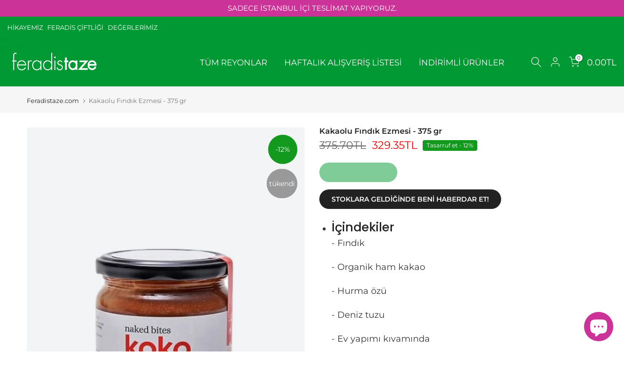

--- FILE ---
content_type: text/html; charset=utf-8
request_url: https://feradistaze.com/products/kakaolu-findik-ezmesi-180-gr
body_size: 64914
content:
<!doctype html><html class="t4sp-theme t4s-wrapper__full_width rtl_false swatch_color_style_2 pr_border_style_1 pr_img_effect_1 enable_eff_img1_false badge_shape_1 css_for_wis_app_false shadow_round_img_false t4s-header__inline is-remove-unavai-2 t4_compare_false is-catalog__mode-false
 no-js" lang="tr">
  <head><!-- ! Yoast SEO -->
<!--Content in content_for_header -->
<!--LayoutHub-Embed--><meta name="layouthub" /><link rel="stylesheet" type="text/css" href="[data-uri]" media="all">
<!--LH--><!--/LayoutHub-Embed-->


    <meta name="facebook-domain-verification" content="cuilmz3to2vrn75i00sq01drdi5nau" />
	<!-- Added by AVADA SEO Suite -->
	









	<!-- /Added by AVADA SEO Suite -->

 
<meta charset="utf-8">
    <meta http-equiv="X-UA-Compatible" content="IE=edge">
    <meta name="viewport" content="width=device-width, initial-scale=1, height=device-height, minimum-scale=1, maximum-scale=1">
    <meta name="theme-color" content="#fff"><link rel="preconnect" href="https://cdn.shopify.com" crossorigin><link rel="shortcut icon" type="image/png" href="//feradistaze.com/cdn/shop/files/1024_1024.png?v=1682837838&width=32"><link rel="apple-touch-icon-precomposed" type="image/png" sizes="152x152" href="//feradistaze.com/cdn/shop/files/1024_1024.png?v=1682837838&width=152"><link rel="preconnect" href="https://fonts.shopifycdn.com" crossorigin><meta name="author" content="Feradistaze"><script src="//feradistaze.com/cdn/shop/t/53/assets/lazysizes.min.js?v=132953823840061395911685949049" async="async"></script>
    <script src="//feradistaze.com/cdn/shop/t/53/assets/global.min.js?v=67168425518037213521685949049" defer="defer"></script><script>window.performance && window.performance.mark && window.performance.mark('shopify.content_for_header.start');</script><meta name="google-site-verification" content="-LotJLSh7BbRE-J-0npHo0MRSd-rsuEmxLaWHYCjLT4">
<meta id="shopify-digital-wallet" name="shopify-digital-wallet" content="/63220547818/digital_wallets/dialog">
<link rel="alternate" type="application/json+oembed" href="https://feradistaze.com/products/kakaolu-findik-ezmesi-180-gr.oembed">
<script async="async" src="/checkouts/internal/preloads.js?locale=tr-TR"></script>
<script id="shopify-features" type="application/json">{"accessToken":"adafed3676d65c327761ef75390c0fc1","betas":["rich-media-storefront-analytics"],"domain":"feradistaze.com","predictiveSearch":true,"shopId":63220547818,"locale":"tr"}</script>
<script>var Shopify = Shopify || {};
Shopify.shop = "feradis-taze.myshopify.com";
Shopify.locale = "tr";
Shopify.currency = {"active":"TRY","rate":"1.0"};
Shopify.country = "TR";
Shopify.theme = {"name":"Feradistaze v1 temasının kopyası","id":136985575658,"schema_name":"Kalles","schema_version":"4.0.4","theme_store_id":null,"role":"main"};
Shopify.theme.handle = "null";
Shopify.theme.style = {"id":null,"handle":null};
Shopify.cdnHost = "feradistaze.com/cdn";
Shopify.routes = Shopify.routes || {};
Shopify.routes.root = "/";</script>
<script type="module">!function(o){(o.Shopify=o.Shopify||{}).modules=!0}(window);</script>
<script>!function(o){function n(){var o=[];function n(){o.push(Array.prototype.slice.apply(arguments))}return n.q=o,n}var t=o.Shopify=o.Shopify||{};t.loadFeatures=n(),t.autoloadFeatures=n()}(window);</script>
<script id="shop-js-analytics" type="application/json">{"pageType":"product"}</script>
<script defer="defer" async type="module" src="//feradistaze.com/cdn/shopifycloud/shop-js/modules/v2/client.init-shop-cart-sync_C0tjZFoL.tr.esm.js"></script>
<script defer="defer" async type="module" src="//feradistaze.com/cdn/shopifycloud/shop-js/modules/v2/chunk.common_joO-uREu.esm.js"></script>
<script type="module">
  await import("//feradistaze.com/cdn/shopifycloud/shop-js/modules/v2/client.init-shop-cart-sync_C0tjZFoL.tr.esm.js");
await import("//feradistaze.com/cdn/shopifycloud/shop-js/modules/v2/chunk.common_joO-uREu.esm.js");

  window.Shopify.SignInWithShop?.initShopCartSync?.({"fedCMEnabled":true,"windoidEnabled":true});

</script>
<script>(function() {
  var isLoaded = false;
  function asyncLoad() {
    if (isLoaded) return;
    isLoaded = true;
    var urls = ["https:\/\/cdn.nfcube.com\/instafeed-7b67217d6ea5853e1f11509cabffd59d.js?shop=feradis-taze.myshopify.com"];
    for (var i = 0; i < urls.length; i++) {
      var s = document.createElement('script');
      s.type = 'text/javascript';
      s.async = true;
      s.src = urls[i];
      var x = document.getElementsByTagName('script')[0];
      x.parentNode.insertBefore(s, x);
    }
  };
  if(window.attachEvent) {
    window.attachEvent('onload', asyncLoad);
  } else {
    window.addEventListener('load', asyncLoad, false);
  }
})();</script>
<script id="__st">var __st={"a":63220547818,"offset":10800,"reqid":"73ef12a4-df42-4e51-a16b-523a0168cfc6-1765336941","pageurl":"feradistaze.com\/products\/kakaolu-findik-ezmesi-180-gr","u":"224134785c71","p":"product","rtyp":"product","rid":8017625252074};</script>
<script>window.ShopifyPaypalV4VisibilityTracking = true;</script>
<script id="captcha-bootstrap">!function(){'use strict';const t='contact',e='account',n='new_comment',o=[[t,t],['blogs',n],['comments',n],[t,'customer']],c=[[e,'customer_login'],[e,'guest_login'],[e,'recover_customer_password'],[e,'create_customer']],r=t=>t.map((([t,e])=>`form[action*='/${t}']:not([data-nocaptcha='true']) input[name='form_type'][value='${e}']`)).join(','),a=t=>()=>t?[...document.querySelectorAll(t)].map((t=>t.form)):[];function s(){const t=[...o],e=r(t);return a(e)}const i='password',u='form_key',d=['recaptcha-v3-token','g-recaptcha-response','h-captcha-response',i],f=()=>{try{return window.sessionStorage}catch{return}},m='__shopify_v',_=t=>t.elements[u];function p(t,e,n=!1){try{const o=window.sessionStorage,c=JSON.parse(o.getItem(e)),{data:r}=function(t){const{data:e,action:n}=t;return t[m]||n?{data:e,action:n}:{data:t,action:n}}(c);for(const[e,n]of Object.entries(r))t.elements[e]&&(t.elements[e].value=n);n&&o.removeItem(e)}catch(o){console.error('form repopulation failed',{error:o})}}const l='form_type',E='cptcha';function T(t){t.dataset[E]=!0}const w=window,h=w.document,L='Shopify',v='ce_forms',y='captcha';let A=!1;((t,e)=>{const n=(g='f06e6c50-85a8-45c8-87d0-21a2b65856fe',I='https://cdn.shopify.com/shopifycloud/storefront-forms-hcaptcha/ce_storefront_forms_captcha_hcaptcha.v1.5.2.iife.js',D={infoText:'hCaptcha ile korunuyor',privacyText:'Gizlilik',termsText:'Koşullar'},(t,e,n)=>{const o=w[L][v],c=o.bindForm;if(c)return c(t,g,e,D).then(n);var r;o.q.push([[t,g,e,D],n]),r=I,A||(h.body.append(Object.assign(h.createElement('script'),{id:'captcha-provider',async:!0,src:r})),A=!0)});var g,I,D;w[L]=w[L]||{},w[L][v]=w[L][v]||{},w[L][v].q=[],w[L][y]=w[L][y]||{},w[L][y].protect=function(t,e){n(t,void 0,e),T(t)},Object.freeze(w[L][y]),function(t,e,n,w,h,L){const[v,y,A,g]=function(t,e,n){const i=e?o:[],u=t?c:[],d=[...i,...u],f=r(d),m=r(i),_=r(d.filter((([t,e])=>n.includes(e))));return[a(f),a(m),a(_),s()]}(w,h,L),I=t=>{const e=t.target;return e instanceof HTMLFormElement?e:e&&e.form},D=t=>v().includes(t);t.addEventListener('submit',(t=>{const e=I(t);if(!e)return;const n=D(e)&&!e.dataset.hcaptchaBound&&!e.dataset.recaptchaBound,o=_(e),c=g().includes(e)&&(!o||!o.value);(n||c)&&t.preventDefault(),c&&!n&&(function(t){try{if(!f())return;!function(t){const e=f();if(!e)return;const n=_(t);if(!n)return;const o=n.value;o&&e.removeItem(o)}(t);const e=Array.from(Array(32),(()=>Math.random().toString(36)[2])).join('');!function(t,e){_(t)||t.append(Object.assign(document.createElement('input'),{type:'hidden',name:u})),t.elements[u].value=e}(t,e),function(t,e){const n=f();if(!n)return;const o=[...t.querySelectorAll(`input[type='${i}']`)].map((({name:t})=>t)),c=[...d,...o],r={};for(const[a,s]of new FormData(t).entries())c.includes(a)||(r[a]=s);n.setItem(e,JSON.stringify({[m]:1,action:t.action,data:r}))}(t,e)}catch(e){console.error('failed to persist form',e)}}(e),e.submit())}));const S=(t,e)=>{t&&!t.dataset[E]&&(n(t,e.some((e=>e===t))),T(t))};for(const o of['focusin','change'])t.addEventListener(o,(t=>{const e=I(t);D(e)&&S(e,y())}));const B=e.get('form_key'),M=e.get(l),P=B&&M;t.addEventListener('DOMContentLoaded',(()=>{const t=y();if(P)for(const e of t)e.elements[l].value===M&&p(e,B);[...new Set([...A(),...v().filter((t=>'true'===t.dataset.shopifyCaptcha))])].forEach((e=>S(e,t)))}))}(h,new URLSearchParams(w.location.search),n,t,e,['guest_login'])})(!0,!0)}();</script>
<script integrity="sha256-52AcMU7V7pcBOXWImdc/TAGTFKeNjmkeM1Pvks/DTgc=" data-source-attribution="shopify.loadfeatures" defer="defer" src="//feradistaze.com/cdn/shopifycloud/storefront/assets/storefront/load_feature-81c60534.js" crossorigin="anonymous"></script>
<script data-source-attribution="shopify.dynamic_checkout.dynamic.init">var Shopify=Shopify||{};Shopify.PaymentButton=Shopify.PaymentButton||{isStorefrontPortableWallets:!0,init:function(){window.Shopify.PaymentButton.init=function(){};var t=document.createElement("script");t.src="https://feradistaze.com/cdn/shopifycloud/portable-wallets/latest/portable-wallets.tr.js",t.type="module",document.head.appendChild(t)}};
</script>
<script data-source-attribution="shopify.dynamic_checkout.buyer_consent">
  function portableWalletsHideBuyerConsent(e){var t=document.getElementById("shopify-buyer-consent"),n=document.getElementById("shopify-subscription-policy-button");t&&n&&(t.classList.add("hidden"),t.setAttribute("aria-hidden","true"),n.removeEventListener("click",e))}function portableWalletsShowBuyerConsent(e){var t=document.getElementById("shopify-buyer-consent"),n=document.getElementById("shopify-subscription-policy-button");t&&n&&(t.classList.remove("hidden"),t.removeAttribute("aria-hidden"),n.addEventListener("click",e))}window.Shopify?.PaymentButton&&(window.Shopify.PaymentButton.hideBuyerConsent=portableWalletsHideBuyerConsent,window.Shopify.PaymentButton.showBuyerConsent=portableWalletsShowBuyerConsent);
</script>
<script data-source-attribution="shopify.dynamic_checkout.cart.bootstrap">document.addEventListener("DOMContentLoaded",(function(){function t(){return document.querySelector("shopify-accelerated-checkout-cart, shopify-accelerated-checkout")}if(t())Shopify.PaymentButton.init();else{new MutationObserver((function(e,n){t()&&(Shopify.PaymentButton.init(),n.disconnect())})).observe(document.body,{childList:!0,subtree:!0})}}));
</script>

<script>window.performance && window.performance.mark && window.performance.mark('shopify.content_for_header.end');</script><link rel="preload" as="font" href="//feradistaze.com/cdn/fonts/montserrat/montserrat_n4.81949fa0ac9fd2021e16436151e8eaa539321637.woff2" type="font/woff2" crossorigin><link rel="preload" as="font" href="//feradistaze.com/cdn/fonts/montserrat/montserrat_n4.81949fa0ac9fd2021e16436151e8eaa539321637.woff2" type="font/woff2" crossorigin><link rel="preload" as="font" href="//feradistaze.com/cdn/fonts/montserrat/montserrat_n4.81949fa0ac9fd2021e16436151e8eaa539321637.woff2" type="font/woff2" crossorigin><link href="//feradistaze.com/cdn/shop/t/53/assets/base.min.css?v=152419587191369790021685949049" rel="stylesheet" type="text/css" media="all" /><style data-shopify>@font-face {
  font-family: Montserrat;
  font-weight: 100;
  font-style: normal;
  font-display: swap;
  src: url("//feradistaze.com/cdn/fonts/montserrat/montserrat_n1.2f0714cbd41857ba00d5d4fafdce92c40aadb8e6.woff2") format("woff2"),
       url("//feradistaze.com/cdn/fonts/montserrat/montserrat_n1.7bec1bf4c4d0f77c37dc95cf9616413eceba9082.woff") format("woff");
}
@font-face {
  font-family: Montserrat;
  font-weight: 100;
  font-style: italic;
  font-display: swap;
  src: url("//feradistaze.com/cdn/fonts/montserrat/montserrat_i1.9b40a9d3a0c01d36941e389cd64a63103055c80e.woff2") format("woff2"),
       url("//feradistaze.com/cdn/fonts/montserrat/montserrat_i1.27282f568267f77d06827c3bb45844a9294ff8e0.woff") format("woff");
}
@font-face {
  font-family: Montserrat;
  font-weight: 200;
  font-style: normal;
  font-display: swap;
  src: url("//feradistaze.com/cdn/fonts/montserrat/montserrat_n2.6158a4b6474a580592572fe30f04d0efe5adcbe8.woff2") format("woff2"),
       url("//feradistaze.com/cdn/fonts/montserrat/montserrat_n2.e4b01871223c147c2b91e7b86462152be4d7b524.woff") format("woff");
}
@font-face {
  font-family: Montserrat;
  font-weight: 200;
  font-style: italic;
  font-display: swap;
  src: url("//feradistaze.com/cdn/fonts/montserrat/montserrat_i2.5730ba22f49757bb096a20e8b70292fedd438b32.woff2") format("woff2"),
       url("//feradistaze.com/cdn/fonts/montserrat/montserrat_i2.45104f5e6fca2e96f092a38f7a4b9da22e34dbbb.woff") format("woff");
}
@font-face {
  font-family: Montserrat;
  font-weight: 300;
  font-style: normal;
  font-display: swap;
  src: url("//feradistaze.com/cdn/fonts/montserrat/montserrat_n3.29e699231893fd243e1620595067294bb067ba2a.woff2") format("woff2"),
       url("//feradistaze.com/cdn/fonts/montserrat/montserrat_n3.64ed56f012a53c08a49d49bd7e0c8d2f46119150.woff") format("woff");
}
@font-face {
  font-family: Montserrat;
  font-weight: 300;
  font-style: italic;
  font-display: swap;
  src: url("//feradistaze.com/cdn/fonts/montserrat/montserrat_i3.9cfee8ab0b9b229ed9a7652dff7d786e45a01df2.woff2") format("woff2"),
       url("//feradistaze.com/cdn/fonts/montserrat/montserrat_i3.68df04ba4494b4612ed6f9bf46b6c06246fa2fa4.woff") format("woff");
}
@font-face {
  font-family: Montserrat;
  font-weight: 400;
  font-style: normal;
  font-display: swap;
  src: url("//feradistaze.com/cdn/fonts/montserrat/montserrat_n4.81949fa0ac9fd2021e16436151e8eaa539321637.woff2") format("woff2"),
       url("//feradistaze.com/cdn/fonts/montserrat/montserrat_n4.a6c632ca7b62da89c3594789ba828388aac693fe.woff") format("woff");
}
@font-face {
  font-family: Montserrat;
  font-weight: 400;
  font-style: italic;
  font-display: swap;
  src: url("//feradistaze.com/cdn/fonts/montserrat/montserrat_i4.5a4ea298b4789e064f62a29aafc18d41f09ae59b.woff2") format("woff2"),
       url("//feradistaze.com/cdn/fonts/montserrat/montserrat_i4.072b5869c5e0ed5b9d2021e4c2af132e16681ad2.woff") format("woff");
}
@font-face {
  font-family: Montserrat;
  font-weight: 500;
  font-style: normal;
  font-display: swap;
  src: url("//feradistaze.com/cdn/fonts/montserrat/montserrat_n5.07ef3781d9c78c8b93c98419da7ad4fbeebb6635.woff2") format("woff2"),
       url("//feradistaze.com/cdn/fonts/montserrat/montserrat_n5.adf9b4bd8b0e4f55a0b203cdd84512667e0d5e4d.woff") format("woff");
}
@font-face {
  font-family: Montserrat;
  font-weight: 500;
  font-style: italic;
  font-display: swap;
  src: url("//feradistaze.com/cdn/fonts/montserrat/montserrat_i5.d3a783eb0cc26f2fda1e99d1dfec3ebaea1dc164.woff2") format("woff2"),
       url("//feradistaze.com/cdn/fonts/montserrat/montserrat_i5.76d414ea3d56bb79ef992a9c62dce2e9063bc062.woff") format("woff");
}
@font-face {
  font-family: Montserrat;
  font-weight: 600;
  font-style: normal;
  font-display: swap;
  src: url("//feradistaze.com/cdn/fonts/montserrat/montserrat_n6.1326b3e84230700ef15b3a29fb520639977513e0.woff2") format("woff2"),
       url("//feradistaze.com/cdn/fonts/montserrat/montserrat_n6.652f051080eb14192330daceed8cd53dfdc5ead9.woff") format("woff");
}
@font-face {
  font-family: Montserrat;
  font-weight: 600;
  font-style: italic;
  font-display: swap;
  src: url("//feradistaze.com/cdn/fonts/montserrat/montserrat_i6.e90155dd2f004112a61c0322d66d1f59dadfa84b.woff2") format("woff2"),
       url("//feradistaze.com/cdn/fonts/montserrat/montserrat_i6.41470518d8e9d7f1bcdd29a447c2397e5393943f.woff") format("woff");
}
@font-face {
  font-family: Montserrat;
  font-weight: 700;
  font-style: normal;
  font-display: swap;
  src: url("//feradistaze.com/cdn/fonts/montserrat/montserrat_n7.3c434e22befd5c18a6b4afadb1e3d77c128c7939.woff2") format("woff2"),
       url("//feradistaze.com/cdn/fonts/montserrat/montserrat_n7.5d9fa6e2cae713c8fb539a9876489d86207fe957.woff") format("woff");
}
@font-face {
  font-family: Montserrat;
  font-weight: 700;
  font-style: italic;
  font-display: swap;
  src: url("//feradistaze.com/cdn/fonts/montserrat/montserrat_i7.a0d4a463df4f146567d871890ffb3c80408e7732.woff2") format("woff2"),
       url("//feradistaze.com/cdn/fonts/montserrat/montserrat_i7.f6ec9f2a0681acc6f8152c40921d2a4d2e1a2c78.woff") format("woff");
}
@font-face {
  font-family: Montserrat;
  font-weight: 800;
  font-style: normal;
  font-display: swap;
  src: url("//feradistaze.com/cdn/fonts/montserrat/montserrat_n8.853056e398b4dadf6838423edb7abaa02f651554.woff2") format("woff2"),
       url("//feradistaze.com/cdn/fonts/montserrat/montserrat_n8.9201aba6104751e1b3e48577a5a739fc14862200.woff") format("woff");
}
@font-face {
  font-family: Montserrat;
  font-weight: 800;
  font-style: italic;
  font-display: swap;
  src: url("//feradistaze.com/cdn/fonts/montserrat/montserrat_i8.b5b703476aa25307888d32fbbb26f33913f79842.woff2") format("woff2"),
       url("//feradistaze.com/cdn/fonts/montserrat/montserrat_i8.1037a8c7c9042232c15d221799b18df65709cdd0.woff") format("woff");
}
@font-face {
  font-family: Montserrat;
  font-weight: 900;
  font-style: normal;
  font-display: swap;
  src: url("//feradistaze.com/cdn/fonts/montserrat/montserrat_n9.680ded1be351aa3bf3b3650ac5f6df485af8a07c.woff2") format("woff2"),
       url("//feradistaze.com/cdn/fonts/montserrat/montserrat_n9.0cc5aaeff26ef35c23b69a061997d78c9697a382.woff") format("woff");
}
@font-face {
  font-family: Montserrat;
  font-weight: 900;
  font-style: italic;
  font-display: swap;
  src: url("//feradistaze.com/cdn/fonts/montserrat/montserrat_i9.cd566e55c5982a3a39b3949665a79c881e095b14.woff2") format("woff2"),
       url("//feradistaze.com/cdn/fonts/montserrat/montserrat_i9.b18527943b7f5bc1488b82e39deb595a73d3e645.woff") format("woff");
}
@font-face {
  font-family: Poppins;
  font-weight: 100;
  font-style: normal;
  font-display: swap;
  src: url("//feradistaze.com/cdn/fonts/poppins/poppins_n1.91f1f2f2f3840810961af59e3a012dcc97d8ef59.woff2") format("woff2"),
       url("//feradistaze.com/cdn/fonts/poppins/poppins_n1.58d050ae3fe39914ce84b159a8c37ae874d01bfc.woff") format("woff");
}
@font-face {
  font-family: Poppins;
  font-weight: 100;
  font-style: italic;
  font-display: swap;
  src: url("//feradistaze.com/cdn/fonts/poppins/poppins_i1.12212c673bc6295d62eea1ca2437af51233e5e67.woff2") format("woff2"),
       url("//feradistaze.com/cdn/fonts/poppins/poppins_i1.57d27b035fa9c9ec7ce7020cd2ed80055da92d77.woff") format("woff");
}
@font-face {
  font-family: Poppins;
  font-weight: 200;
  font-style: normal;
  font-display: swap;
  src: url("//feradistaze.com/cdn/fonts/poppins/poppins_n2.99893b093cc6b797a8baf99180056d9e77320b68.woff2") format("woff2"),
       url("//feradistaze.com/cdn/fonts/poppins/poppins_n2.c218f0380a81801a28158673003c167a54d2d69c.woff") format("woff");
}
@font-face {
  font-family: Poppins;
  font-weight: 200;
  font-style: italic;
  font-display: swap;
  src: url("//feradistaze.com/cdn/fonts/poppins/poppins_i2.7783fc51c19908d12281d3f99718d10ab5348963.woff2") format("woff2"),
       url("//feradistaze.com/cdn/fonts/poppins/poppins_i2.34fc94f042b7f47b1448d25c4247572d2f33189b.woff") format("woff");
}
@font-face {
  font-family: Poppins;
  font-weight: 300;
  font-style: normal;
  font-display: swap;
  src: url("//feradistaze.com/cdn/fonts/poppins/poppins_n3.05f58335c3209cce17da4f1f1ab324ebe2982441.woff2") format("woff2"),
       url("//feradistaze.com/cdn/fonts/poppins/poppins_n3.6971368e1f131d2c8ff8e3a44a36b577fdda3ff5.woff") format("woff");
}
@font-face {
  font-family: Poppins;
  font-weight: 300;
  font-style: italic;
  font-display: swap;
  src: url("//feradistaze.com/cdn/fonts/poppins/poppins_i3.8536b4423050219f608e17f134fe9ea3b01ed890.woff2") format("woff2"),
       url("//feradistaze.com/cdn/fonts/poppins/poppins_i3.0f4433ada196bcabf726ed78f8e37e0995762f7f.woff") format("woff");
}
@font-face {
  font-family: Poppins;
  font-weight: 400;
  font-style: normal;
  font-display: swap;
  src: url("//feradistaze.com/cdn/fonts/poppins/poppins_n4.0ba78fa5af9b0e1a374041b3ceaadf0a43b41362.woff2") format("woff2"),
       url("//feradistaze.com/cdn/fonts/poppins/poppins_n4.214741a72ff2596839fc9760ee7a770386cf16ca.woff") format("woff");
}
@font-face {
  font-family: Poppins;
  font-weight: 400;
  font-style: italic;
  font-display: swap;
  src: url("//feradistaze.com/cdn/fonts/poppins/poppins_i4.846ad1e22474f856bd6b81ba4585a60799a9f5d2.woff2") format("woff2"),
       url("//feradistaze.com/cdn/fonts/poppins/poppins_i4.56b43284e8b52fc64c1fd271f289a39e8477e9ec.woff") format("woff");
}
@font-face {
  font-family: Poppins;
  font-weight: 500;
  font-style: normal;
  font-display: swap;
  src: url("//feradistaze.com/cdn/fonts/poppins/poppins_n5.ad5b4b72b59a00358afc706450c864c3c8323842.woff2") format("woff2"),
       url("//feradistaze.com/cdn/fonts/poppins/poppins_n5.33757fdf985af2d24b32fcd84c9a09224d4b2c39.woff") format("woff");
}
@font-face {
  font-family: Poppins;
  font-weight: 500;
  font-style: italic;
  font-display: swap;
  src: url("//feradistaze.com/cdn/fonts/poppins/poppins_i5.6acfce842c096080e34792078ef3cb7c3aad24d4.woff2") format("woff2"),
       url("//feradistaze.com/cdn/fonts/poppins/poppins_i5.a49113e4fe0ad7fd7716bd237f1602cbec299b3c.woff") format("woff");
}
@font-face {
  font-family: Poppins;
  font-weight: 600;
  font-style: normal;
  font-display: swap;
  src: url("//feradistaze.com/cdn/fonts/poppins/poppins_n6.aa29d4918bc243723d56b59572e18228ed0786f6.woff2") format("woff2"),
       url("//feradistaze.com/cdn/fonts/poppins/poppins_n6.5f815d845fe073750885d5b7e619ee00e8111208.woff") format("woff");
}
@font-face {
  font-family: Poppins;
  font-weight: 600;
  font-style: italic;
  font-display: swap;
  src: url("//feradistaze.com/cdn/fonts/poppins/poppins_i6.bb8044d6203f492888d626dafda3c2999253e8e9.woff2") format("woff2"),
       url("//feradistaze.com/cdn/fonts/poppins/poppins_i6.e233dec1a61b1e7dead9f920159eda42280a02c3.woff") format("woff");
}
@font-face {
  font-family: Poppins;
  font-weight: 700;
  font-style: normal;
  font-display: swap;
  src: url("//feradistaze.com/cdn/fonts/poppins/poppins_n7.56758dcf284489feb014a026f3727f2f20a54626.woff2") format("woff2"),
       url("//feradistaze.com/cdn/fonts/poppins/poppins_n7.f34f55d9b3d3205d2cd6f64955ff4b36f0cfd8da.woff") format("woff");
}
@font-face {
  font-family: Poppins;
  font-weight: 700;
  font-style: italic;
  font-display: swap;
  src: url("//feradistaze.com/cdn/fonts/poppins/poppins_i7.42fd71da11e9d101e1e6c7932199f925f9eea42d.woff2") format("woff2"),
       url("//feradistaze.com/cdn/fonts/poppins/poppins_i7.ec8499dbd7616004e21155106d13837fff4cf556.woff") format("woff");
}
@font-face {
  font-family: Poppins;
  font-weight: 800;
  font-style: normal;
  font-display: swap;
  src: url("//feradistaze.com/cdn/fonts/poppins/poppins_n8.580200d05bca09e2e0c6f4c922047c227dfa8e8c.woff2") format("woff2"),
       url("//feradistaze.com/cdn/fonts/poppins/poppins_n8.f4450f472fdcbe9e829f3583ebd559988f5a3d25.woff") format("woff");
}
@font-face {
  font-family: Poppins;
  font-weight: 800;
  font-style: italic;
  font-display: swap;
  src: url("//feradistaze.com/cdn/fonts/poppins/poppins_i8.55af7c89c62b8603457a34c5936ad3b39f67e29c.woff2") format("woff2"),
       url("//feradistaze.com/cdn/fonts/poppins/poppins_i8.1143b85f67a233999703c64471299cee6bc83160.woff") format("woff");
}
@font-face {
  font-family: Poppins;
  font-weight: 900;
  font-style: normal;
  font-display: swap;
  src: url("//feradistaze.com/cdn/fonts/poppins/poppins_n9.eb6b9ef01b62e777a960bfd02fc9fb4918cd3eab.woff2") format("woff2"),
       url("//feradistaze.com/cdn/fonts/poppins/poppins_n9.6501a5bd018e348b6d5d6e8c335f9e7d32a80c36.woff") format("woff");
}
@font-face {
  font-family: Poppins;
  font-weight: 900;
  font-style: italic;
  font-display: swap;
  src: url("//feradistaze.com/cdn/fonts/poppins/poppins_i9.c9d778054c6973c207cbc167d4355fd67c665d16.woff2") format("woff2"),
       url("//feradistaze.com/cdn/fonts/poppins/poppins_i9.67b02f99c1e5afe159943a603851cb6b6276ba49.woff") format("woff");
}
:root {
        
         /* CSS Variables */
        --wrapper-mw      : 1600px;
        --font-family-1   : Montserrat, sans-serif;;
        --font-family-2   : Poppins, sans-serif;;
        --font-family-3   : Montserrat, sans-serif;;
        --font-body-family   : Montserrat, sans-serif;;
        --font-heading-family: Poppins, sans-serif;;
       
        
        --t4s-success-color       : #428445;
        --t4s-success-color-rgb   : 66, 132, 69;
        --t4s-warning-color       : #e0b252;
        --t4s-warning-color-rgb   : 224, 178, 82;
        --t4s-error-color         : #EB001B;
        --t4s-error-color-rgb     : 235, 0, 27;
        --t4s-light-color         : #ffffff;
        --t4s-dark-color          : #222222;
        --t4s-highlight-color     : #ec0101;
        --t4s-tooltip-background  : #383838;
        --t4s-tooltip-color       : #fff;
        --loading-bar-color       : #009933;
        --primary-sw-color        : #333;
        --primary-sw-color-rgb    : 51, 51, 51;
        --border-sw-color         : #dddddd;
        --secondary-sw-color      : #878787;
        --primary-price-color     : #222222;
        --secondary-price-color   : #878787;
        
        --t4s-body-background     : #fff;
        --text-color              : #333;
        --text-color-rgb          : 51, 51, 51;
        --heading-color           : #222222;
        --accent-color            : #009933;
        --accent-color-rgb        : 0, 153, 51;
        --accent-color-darken     : #004d1a;
        --accent-color-hover      : var(--accent-color-darken);
        --secondary-color         : #222;
        --secondary-color-rgb     : 34, 34, 34;
        --link-color              : #878787;
        --link-color-hover        : #139a1e;
        --border-color            : #dddddd;
        --border-color-rgb        : 221, 221, 221;
        --border-primary-color    : #333;
        --button-background       : #139a1e;
        --button-color            : #fff;
        --button-background-hover : #009933;
        --button-color-hover      : #fff;

        --sale-badge-background    : #139a1e;
        --sale-badge-color         : #fff;
        --new-badge-background     : #139a1e;
        --new-badge-color          : #fff;
        --preorder-badge-background: #139a1e;
        --preorder-badge-color     : #fff;
        --soldout-badge-background : #999999;
        --soldout-badge-color      : #fff;
        --custom-badge-background  : #333;
        --custom-badge-color       : #fff;/* Shopify related variables */
        --payment-terms-background-color: ;
        
        --lz-background: #f5f5f5;
        --lz-img: url("//feradistaze.com/cdn/shop/t/53/assets/t4s_loader.svg?v=133961159768944513801685949049");}

    html {
      font-size: 62.5%;
      height: 100%;
    }

    body {
      margin: 0;
      font-size:17.5px;
      letter-spacing: 0;
      color: var(--text-color);
      font-family: var(--font-body-family);
      line-height: 1.7;
      font-weight: 400;
      -webkit-font-smoothing: auto;
      -moz-osx-font-smoothing: auto;
    }
    /*
    @media screen and (min-width: 750px) {
      body {
        font-size: 1.6rem;
      }
    }
    */

    h1, h2, h3, h4, h5, h6, .t4s_as_title {
      color: var(--heading-color);
      font-family: var(--font-heading-family);
      line-height: 1.4;
      font-weight: 500;
      letter-spacing: 0;
    }
    h1 { font-size: 33.5px }
    h2 { font-size: 25px }
    h3 { font-size: 22.5px }
    h4 { font-size: 22.5px }
    h5 { font-size: 24.5px }
    h6 { font-size: 28.5px }
    a,.t4s_as_link {
      /* font-family: var(--font-link-family); */
      color: var(--link-color);
    }
    a:hover,.t4s_as_link:hover {
      color: var(--link-color-hover);
    }
    button,
    input,
    optgroup,
    select,
    textarea {
      border-color: var(--border-color);
    }
    .t4s_as_button,
    button,
    input[type="button"]:not(.t4s-btn),
    input[type="reset"],
    input[type="submit"]:not(.t4s-btn) {
      font-family: var(--font-button-family);
      color: var(--button-color);
      background-color: var(--button-background);
      border-color: var(--button-background);
    }
    .t4s_as_button:hover,
    button:hover,
    input[type="button"]:not(.t4s-btn):hover, 
    input[type="reset"]:hover,
    input[type="submit"]:not(.t4s-btn):hover  {
      color: var(--button-color-hover);
      background-color: var(--button-background-hover);
      border-color: var(--button-background-hover);
    }
    
    .t4s-cp,.t4s-color-accent { color : var(--accent-color) }.t4s-ct,.t4s-color-text { color : var(--text-color) }.t4s-ch,.t4ss-color-heading { color : var(--heading-color) }.t4s-csecondary { color : var(--secondary-color ) }
    
    .t4s-fnt-fm-1 {
      font-family: var(--font-family-1) !important;
    }
    .t4s-fnt-fm-2 {
      font-family: var(--font-family-2) !important;
    }
    .t4s-fnt-fm-3 {
      font-family: var(--font-family-3) !important;
    }
    .t4s-cr {
        color: var(--t4s-highlight-color);
    }
    .t4s-price__sale { color: var(--primary-price-color); }</style><script>
  document.documentElement.className = document.documentElement.className.replace('no-js', 'js');(function() { document.documentElement.className += ((window.CSS && window.CSS.supports('(position: sticky) or (position: -webkit-sticky)')) ? ' t4sp-sticky' : ' t4sp-no-sticky'); document.documentElement.className += (window.matchMedia('(-moz-touch-enabled: 1), (hover: none)')).matches ? ' t4sp-no-hover' : ' t4sp-hover'; window.onpageshow = function() { if (performance.navigation.type === 2) {document.dispatchEvent(new CustomEvent('cart:refresh'))} }; }());</script><link href="//feradistaze.com/cdn/shop/t/53/assets/custom-fields.css?14246" rel="stylesheet" type="text/css" media="all" />
<script src="https://cdnjs.cloudflare.com/ajax/libs/jquery/3.6.0/jquery.min.js" integrity="sha512-894YE6QWD5I59HgZOGReFYm4dnWc1Qt5NtvYSaNcOP+u1T9qYdvdihz0PPSiiqn/+/3e7Jo4EaG7TubfWGUrMQ==" crossorigin="anonymous" referrerpolicy="no-referrer"></script>



	<!-- "snippets/vitals-loader.liquid" was not rendered, the associated app was uninstalled -->








<script type="text/javascript">
  window.Rivo = window.Rivo || {};
  window.Rivo.common = window.Rivo.common || {};
  window.Rivo.common.shop = {
    permanent_domain: 'feradis-taze.myshopify.com',
    currency: "TRY",
    money_format: "{{amount}}TL",
    id: 63220547818
  };
  

  window.Rivo.common.template = 'product';
  window.Rivo.common.cart = {};
  window.Rivo.common.vapid_public_key = "BJuXCmrtTK335SuczdNVYrGVtP_WXn4jImChm49st7K7z7e8gxSZUKk4DhUpk8j2Xpiw5G4-ylNbMKLlKkUEU98=";
  window.Rivo.global_config = {"asset_urls":{"loy":{"api_js":"https:\/\/cdn.shopify.com\/s\/files\/1\/0194\/1736\/6592\/t\/1\/assets\/ba_rivo_api.js?v=1686727958","init_js":"https:\/\/cdn.shopify.com\/s\/files\/1\/0194\/1736\/6592\/t\/1\/assets\/ba_loy_init.js?v=1686727949","referrals_js":"https:\/\/cdn.shopify.com\/s\/files\/1\/0194\/1736\/6592\/t\/1\/assets\/ba_loy_referrals.js?v=1686727954","referrals_css":"https:\/\/cdn.shopify.com\/s\/files\/1\/0194\/1736\/6592\/t\/1\/assets\/ba_loy_referrals.css?v=1678639051","widget_js":"https:\/\/cdn.shopify.com\/s\/files\/1\/0194\/1736\/6592\/t\/1\/assets\/ba_loy_widget.js?v=1686727950","widget_css":"https:\/\/cdn.shopify.com\/s\/files\/1\/0194\/1736\/6592\/t\/1\/assets\/ba_loy_widget.css?v=1673976822","page_init_js":"https:\/\/cdn.shopify.com\/s\/files\/1\/0194\/1736\/6592\/t\/1\/assets\/ba_loy_page_init.js?v=1686727951","page_widget_js":"https:\/\/cdn.shopify.com\/s\/files\/1\/0194\/1736\/6592\/t\/1\/assets\/ba_loy_page_widget.js?v=1686727953","page_widget_css":"https:\/\/cdn.shopify.com\/s\/files\/1\/0194\/1736\/6592\/t\/1\/assets\/ba_loy_page.css?v=1673976829","page_preview_js":"\/assets\/msg\/loy_page_preview.js"},"rev":{"init_js":"https:\/\/cdn.shopify.com\/s\/files\/1\/0194\/1736\/6592\/t\/1\/assets\/ba_rev_init.js?v=1685412501","display_js":"https:\/\/cdn.shopify.com\/s\/files\/1\/0194\/1736\/6592\/t\/1\/assets\/ba_rev_display.js?v=1681565823","modal_js":"https:\/\/cdn.shopify.com\/s\/files\/1\/0194\/1736\/6592\/t\/1\/assets\/ba_rev_modal.js?v=1681565821","widget_css":"https:\/\/cdn.shopify.com\/s\/files\/1\/0194\/1736\/6592\/t\/1\/assets\/ba_rev_widget.css?v=1680320455","modal_css":"https:\/\/cdn.shopify.com\/s\/files\/1\/0194\/1736\/6592\/t\/1\/assets\/ba_rev_modal.css?v=1680295707"},"pu":{"init_js":"https:\/\/cdn.shopify.com\/s\/files\/1\/0194\/1736\/6592\/t\/1\/assets\/ba_pu_init.js?v=1635877170"},"widgets":{"init_js":"https:\/\/cdn.shopify.com\/s\/files\/1\/0194\/1736\/6592\/t\/1\/assets\/ba_widget_init.js?v=1679987682","modal_js":"https:\/\/cdn.shopify.com\/s\/files\/1\/0194\/1736\/6592\/t\/1\/assets\/ba_widget_modal.js?v=1679987684","modal_css":"https:\/\/cdn.shopify.com\/s\/files\/1\/0194\/1736\/6592\/t\/1\/assets\/ba_widget_modal.css?v=1654723622"},"forms":{"init_js":"https:\/\/cdn.shopify.com\/s\/files\/1\/0194\/1736\/6592\/t\/1\/assets\/ba_forms_init.js?v=1686727955","widget_js":"https:\/\/cdn.shopify.com\/s\/files\/1\/0194\/1736\/6592\/t\/1\/assets\/ba_forms_widget.js?v=1686727956","forms_css":"https:\/\/cdn.shopify.com\/s\/files\/1\/0194\/1736\/6592\/t\/1\/assets\/ba_forms.css?v=1654711758"},"global":{"helper_js":"https:\/\/cdn.shopify.com\/s\/files\/1\/0194\/1736\/6592\/t\/1\/assets\/ba_tracking.js?v=1680229884"}},"proxy_paths":{"loy":"\/apps\/ba-loy","app_metrics":"\/apps\/ba-loy\/app_metrics","push_subscription":"\/apps\/ba-loy\/push"},"aat":["loy"],"pv":false,"sts":false,"bam":false,"batc":false,"base_money_format":"{{amount}}TL","online_store_version":2,"loy_js_api_enabled":false,"shop":{"name":"Feradistaze","domain":"feradistaze.com"}};

  
    if (window.Rivo.common.template == 'product'){
      window.Rivo.common.product = {
        id: 8017625252074, price: 32935, handle: "kakaolu-findik-ezmesi-180-gr", tags: ["kahvaltılık","Nakedbites","sürmelik"],
        available: false, title: "Kakaolu Fındık Ezmesi - 375 gr", variants: [{"id":43775481151722,"title":"Default Title","option1":"Default Title","option2":null,"option3":null,"sku":"","requires_shipping":true,"taxable":true,"featured_image":null,"available":false,"name":"Kakaolu Fındık Ezmesi - 375 gr","public_title":null,"options":["Default Title"],"price":32935,"weight":0,"compare_at_price":37570,"inventory_management":"shopify","barcode":"81151722","requires_selling_plan":false,"selling_plan_allocations":[]}]
      };
    }
  

    window.Rivo.loy_config = {"brand_theme_settings":{"button_bg":"#139a1e","header_bg":"#139a1e","desc_color":"#737376","icon_color":"#3a3a3a","link_color":"#139a1e","visibility":"both","cards_shape":"rounded","hide_widget":"true","launcher_bg":"#139a1e","title_color":"#212b36","banner_image":"","inputs_shape":"rounded","buttons_shape":"rounded","primary_color":"#139a1e","launcher_shape":"circle","container_shape":"rounded","mobile_placement":"right","button_text_color":"#fff","desktop_placement":"right","header_text_color":"#fff","powered_by_hidden":"true","launcher_text_color":"#ffffff","mobile_side_spacing":"20","desktop_side_spacing":"20","visibility_condition":"","mobile_bottom_spacing":"20","desktop_bottom_spacing":"20","widget_icon_preview_url":"https:\/\/activestorage-public.s3.us-west-2.amazonaws.com\/zaf64a2gupybkc9rpuhhf9osxtb8","hide_widget_launcher_on_mobile":"true","widget_banner_image_preview_url":"","shopify_account_embed_custom_css":"","shopify_account_embed_custom_link":"","shopify_account_embed_target_page":"customers\/account","shopify_account_embed_custom_placement":"","shopify_account_embed_custom_insert_method":"beforeend"},"launcher_style_settings":{"mobile_icon":"star","mobile_text":"Sadakat Programı","desktop_icon":"star","desktop_text":"Sadakat Programı","mobile_layout":"icon_with_text","desktop_layout":"text_only","mobile_launcher_icon":null,"desktop_launcher_icon":null},"points_program_enabled":false,"referral_program_enabled":false,"vip_program_enabled":false,"vip_program_tier_type":"points_earned","vip_program_period":"lifetime","panel_order_settings":{},"font_settings":{},"translations":{"visitor_header_caption":"Şimdi katılın ve harika ödüllerin kilidini açın","visitor_header_title":"🍒 Sadakat Programı","acct_creation_title":"Katılın ve Taze Puan Kazanmaya başlayın","acct_creation_desc":"Get rewarded for being an awesome customer","acct_creation_sign_in":"Zaten üye misiniz?","acct_creation_btn":"Hemen Başla","visitor_point_header":"Taze Puan Kazanın","visitor_point_desc":"Puan kazanın ve bunları ödüle dönüştürün!","member_header_caption":"Puanınız:","member_header_title":"{points}","member_point_header":"Points","member_point_desc":"Earn points and turn these into rewards!","general_ways_to_earn":"Kazanma yolları","general_ways_to_redeem":"Puanlarınızı kullanın","general_sign_in":"Giriş yap","general_sign_up":"Üye ol","general_signed_up":"kayıt olundu","general_no_rewards_yet":"Henüz bir ödülünüz mevcut değil","general_your_rewards_will_show_here":"Ödülleriniz burada gösterilecek.","general_past_rewards":"Geçmiş ödüller","general_go_back":"Geri","general_your_rewards":"Ödülleriniz","general_upcoming_reward":"Yaklaşan ödüller","general_redeem":"Talep et","general_redeemed_a_reward":"Ödül talep edildi","general_loyalty_program_and_rewards":"Feradistaze Sadakat Programı","general_you_have":"Sahip olduğunuz:","general_you_have_points":"Şu anda {{points}} puanınız var.","general_expiration_date":"Son Kullanma Tarihi","general_click_to_see_more":"Ödül sayfamı görüntüle","general_rewards":"Ödüller","general_reward":"ödül","general_manual_points_adjust":"manuel nokta ayarı","general_add_points_default_note":"Puan ithalatı ile verilen puanlar","general_points_for_judgeme_review":"JudgeMe review","general_reset_removal_default_note":"Existing points removed for points reset from import","general_reset_new_balance_default_note":"Points reset to new balance by points import","general_refund_points":"Points refunded","general_cancel_points":"Points canceled","general_use_discount_code":"Bir sonraki siparişinizde bu indirim kodunu kullanın!","general_apply_code":"İndirimi uygula","general_add_product_to_cart":"Ürünü sepete ekle","general_spend":"için","general_spent":"Harcanan:","general_points":"Puan","general_point":"Puan","general_discount_amount_coupon":"₺{{discount_amount}} indirim kuponu","general_discount_amount":"₺{{discount_amount}} indirim için puan","general_no_points_yet":"Henüz puanınız yok","general_no_activity_yet":"Herhangi bir aktivite mevcut değil","general_have_not_earned_points":"Henz puan kazanmadınız.","general_place_an_order":"Sipariş verin","general_placed_an_order":"Sipariş verildi","general_points_for_every":"Puan harcadığınız her ","general_how_to_earn_points":"Nasıl puan kazanırım?","general_points_activity":"Puan Geçmişi","general_celebrate_birthday":"Celebrate a birthday","general_celebrate_birthday_past_tense":"Celebrated a birthday","general_birthday_reward":"Celebrate with a reward","general_celebrate_your_birthday":"Let's celebrate your birthday! 🎉 Please give us 30 days notice - otherwise, you'll have to wait another year.","general_edit_date":"Edit Date","general_month":"Month","general_day":"Day","general_enter_valid_date":"Please enter a valid date","general_save_date":"Save date","general_reward_show":"Göster","general_share_via_email":"Eposta ile paylaş","general_share_on":"Paylaş","general_please_choose_an_option":"Lütfen seçeneklerden birini seçin","general_product_page":"ürün sayfası","general_were_awarded_points":"puan kazanıldı","general_by":"by","social_instagram_follow":"Instagram'da takip edin","social_tiktok_follow":"Tiktok'da takip edin","social_facebook_like":"Facebook'da takip edin","social_facebook_share":"Facebook'da paylaşın","social_twitter_follow":"Twitter'da takip edin","social_twitter_share":"Twitter'da paylaşın","social_instagram_follow_past_tense":"Instagram'da takip edildi","social_tiktok_follow_past_tense":"Followed on TikTok","social_facebook_like_past_tense":"Liked a page on Facebook","social_facebook_share_past_tense":"Shared a link on Facebook","social_twitter_follow_past_tense":"Followed on Twitter","social_twitter_share_past_tense":"Shared a link on Twitter","social_follow":"Follow","social_share":"Share","social_like":"Like","referral_complete":"Tamamla","referral_complete_past_tense":"Tamamlandı","referral_complete_points":"Tamamlanan her yönlendirme için {{points_amount}} Puan","review_complete":"Post a product review","review_complete_past_tense":"Posted a product review","review_complete_points":"{{points_amount}} Points for every review posted","referrals_title":"Referral Program","referrals_visitor_desc":"Refer a friend who makes a purchase and both of you will claim rewards.","referrals_create_account_to_claim_coupon":"Create an Account to claim your coupon","referrals_create_account":"Üye olun","referrals_referred_reward":"Arkadaşınızın alacağı","referrals_referrer_reward":"Sizin alacağınız","referrals_call_to_action":"Arkadaşınıza önerin ve kazanın","referrals_completed":"referrals completed so far","referrals_share_link":"Bu bağlantıyı bir arkadaşınızla paylaşın","referrals_referral_code":"Paylaşmak için tavsiye bağlantınız","referrals_get_reward":"Alın","referrals_claimed_reward":"Burada","referrals_claim_reward":"Hediyenizi talep edin","referrals_email_invite":"E-posta ile arkadaşlarınızı yönlendirin","referrals_email_send":"Eposta gönderin","referrals_email_to":"Kime","referrals_email_to_placeholder":"Virgülle ayrılmış bir e-posta listesi ekleyin","referrals_email_message":"Mesaj","referrals_email_message_placeholder":"Yönlendirme mesajınızı özelleştirin. Referans bağlantısı otomatik olarak eklenecektir.","referrals_email_your_friend_has_referred_you":"Arkadaşın seni {{shop_name}} mağazasına yönlendirdi","referrals_email_checkout_out_and_claim_reward":"Yönlendirme bağlantısını kontrol edin ve ücretsiz bir ödül talep edin.","referrals_invalid_email":"Lütfen geçerli bir eposta adresi girin","referrals_name_must_be_present":"Lütfen adınızı girin.","referrals_no_referrals_yet":"Henüz bir yönlendirme yok","referrals_your_referrals_show_here":"Yönlendirmeleriniz burada gösterilir.","referrals_your_referrals":"Yönlendirmeleriniz ","referrals_status_pending":"bekliyor","referrals_status_completed":"tamamlandı","referrals_status_blocked":"engellendi","vip_tiers":"VIP Tiers","vip_status":"VIP Status","vip_reward":"VIP reward","vip_tier_desc":"Gain access to exclusive rewards.","vip_reward_earned_via":"Earned via {{vip_tier_name}} tier","vip_tier_no_vip_history":"No VIP membership history yet","vip_tier_vip_history":"VIP History","vip_tier_added_to":"Added to {{tier_name}}","vip_tier_achieved":"Unlocked {{tier_name}}","vip_tier_dropped_to":"Fell to {{tier_name}}","vip_tier_retained_to":"Kept {{tier_name}}","vip_tier_earn_points":"{{points}} Puan kazanın","vip_tier_orders_placed_count":"{{amount}} değerinde sipariş oluşturun.","vip_tier_spend":"{{amount}} harcayın","vip_perks":"Perks","vip_benefits":"Benefits","vip_tier_to_unlock":"to unlock","vip_achieved_until":"Şimdiye kadar kazanılan","vip_you_have_achieved":"Kazandınız:","vip_tier_on_highest":"You did it! You're on the highest tier 🎉","general_error":"Hmm, something went wrong, please try again shortly","general_redeem_error_min_points":"Did not meet minimum points to redeem","general_redeem_error_max_points":"Exceeded maximum points to spend","tos_max_shipping_amount":"Maximum shipping amount of {{max_shipping_amount}}.","tos_expiry_months":"Expires {{expiry_months}} month(s) after being redeemed.","tos_expiry_at":"Reward expires on {{expiry_date}}.","tos_free_product":"Reward only applies to {{product_name}}","tos_min_order_amount":"Applies to all orders over {{min_order_amount}}.","tos_apply_to_collection":"Only for products in specific collections.","shopify_account_embed_freeform_text":""},"widget_css":"#baLoySectionWrapper .ba-loy-bg-color {\n  background-color: #139a1e;\n}\n\n#baLoySectionWrapper .section-panel-wrapper {\n  box-shadow:rgba(0, 0, 0, 0.1) 0px 4px 15px 0px, rgba(0, 0, 0, 0.1) 0px 1px 2px 0px, #139a1e 0px 2px 0px 0px inset;\n}\n\n\n#baLoySectionWrapper .back-img {\n  height: 37px;\n  background-image: url(https:\/\/activestorage-public.s3.us-west-2.amazonaws.com\/zaf64a2gupybkc9rpuhhf9osxtb8);\n  background-size: 37px 37px;\n}\n\n.small-notice.section-top-wrapper.open-top-panel+.panel-section {\n\tpadding-top: 160px;\n}\n\n.header-main, .header-secondary, .points-expiry-desc {\n\tcolor: #fff !important;\n}\n.main-default a.sign-in{\n  color: #139a1e !important;\n}\n\n.section-table-piece-detail-items .li-img path {\n  fill: #3a3a3a;\n}\n\n.buttons-icons-detail-image .li-img {\n  fill: #3a3a3a;\n}\n\n#baLoySectionWrapper .loy-button-main{\n    background: #139a1e;\n    color: #fff;\n}\n\n  #baLoySectionWrapper .loy-button-main{\n    color: #fff;\n  }\n\n  #baLoySectionWrapper .main-default, #baLoySectionWrapper div.panel-section .head-title,#baLoySectionWrapper body {\n    color: #212b36;\n  }\n\n  #baLoySectionWrapper .section-panel-wrapper .panel-desc, #baLoySectionWrapper .main-default.sign-in-text{\n    color: #737376;\n  }\n\n  #launcher-wrapper{\n    background: #139a1e;\n  }\n\n  #baLoySectionWrapper div.section-bottom{\n    display:none;\n  }\n\n.ba-loy-namespace .ba-loy-messenger-frame, #launcher-wrapper{\n  right: 20px;\n  left: auto;\n}\n.ba-loy-namespace .ba-loy-messenger-frame {\n  bottom: 90px;\n}\n#launcher-wrapper{\n  bottom: 20px;\n}\n\n.launcher-text{\n  color: #ffffff !important;\n}\n\n#launcher-wrapper .launcher-desktop { display: block; }\n#launcher-wrapper .launcher-mobile  { display: none;  }\n\n@media (max-device-width: 851px) and (orientation: landscape), (max-width: 500px) {\n  .ba-loy-namespace .ba-loy-messenger-frame{\n    height: 100%;\n    min-height: 100%;\n    bottom: 0;\n    right: 0;\n    left: 0;\n    top: 0;\n    width: 100%;\n    border-radius: 0 !important;\n  }\n  #launcher-wrapper.up{\n    display: none;\n  }\n  #launcher-wrapper{\n    right: 20px;\n    left: auto;\n    bottom: 20px;\n  }\n  #launcher-wrapper .launcher-desktop { display: none;  }\n  #launcher-wrapper .launcher-mobile  { display: block; }\n}\n\n#launcher-wrapper:not(.up){display: none;}\n\n@media (max-width: 500px) {\n  #launcher-wrapper{display: none;}\n}\n@media screen\n  and (min-device-width: 375px)\n  and (max-device-width: 823px)\n  and (-webkit-min-device-pixel-ratio: 2)\n  and (orientation: landscape){\n    #launcher-wrapper{display: none;}\n}\n\n.ba-loy-circle{border-radius: 30px !important;}\n.ba-loy-rounded{border-radius: 10px !important;}\n.ba-loy-square{border-radius: 0px !important;}\n","custom_css":null,"ways_to_earn":[{"title":"Üye ol","automation_id":125621,"status":"active","trigger":"customer_member_enabled","step_id":593580,"points_amount":500,"points_type":"fixed","icon_url":null},{"title":"Sipariş verin","automation_id":125622,"status":"active","trigger":"order_placed","step_id":593581,"points_amount":2,"points_type":"multiplier","icon_url":null},{"title":"Tamamla","name":null,"trigger":"referral_complete","points_amount":2000,"description":null},{"title":"Instagram'da takip edin","social":true,"trigger":"instagram_follow","points_amount":500,"url":"https:\/\/instagram.com\/feradistaze"}],"points_rewards":[{"id":119545,"name":"5TL İndirim Kuponu","enabled":true,"points_amount":500,"points_type":"fixed","reward_type":"fixed_amount","source":"points","pretty_display_rewards":"5TL İndirim Kuponu (500 points required)","icon_url":null,"terms_of_service":{"reward_type":"fixed_amount","applies_to":"entire","show_tos":false}},{"id":119546,"name":"10TL İndirim Kuponu","enabled":true,"points_amount":1000,"points_type":"fixed","reward_type":"fixed_amount","source":"points","pretty_display_rewards":"10TL İndirim Kuponu (1000 points required)","icon_url":null,"terms_of_service":{"reward_type":"fixed_amount","applies_to":"entire","show_tos":false}},{"id":159041,"name":"Ücretsiz Teslimat","enabled":true,"points_amount":1500,"points_type":"fixed","reward_type":"free_shipping","source":"points","pretty_display_rewards":"Ücretsiz Teslimat (1500 points required)","icon_url":null,"terms_of_service":{"reward_type":"free_shipping","max_shipping_amount":50.0,"show_tos":true}},{"id":119547,"name":"20TL İndirim Kuponu","enabled":true,"points_amount":2000,"points_type":"fixed","reward_type":"fixed_amount","source":"points","pretty_display_rewards":"20TL İndirim Kuponu (2000 points required)","icon_url":null,"terms_of_service":{"reward_type":"fixed_amount","applies_to":"entire","show_tos":false}},{"id":158984,"name":"50 TL İndirim Kodu","enabled":true,"points_amount":5000,"points_type":"fixed","reward_type":"fixed_amount","source":"points","pretty_display_rewards":"50 TL İndirim Kodu (5000 points required)","icon_url":null,"terms_of_service":{"reward_type":"fixed_amount","applies_to":"entire","show_tos":false}}],"widget_custom_icons":{"brand_icon":"https:\/\/activestorage-public.s3.us-west-2.amazonaws.com\/zaf64a2gupybkc9rpuhhf9osxtb8","rewards":null,"ways_to_earn":null,"ways_to_redeem":null},"referral_rewards":{"referrer_reward":{"id":119548,"name":"5TL off coupon","reward_type":"fixed_amount","properties":{"applies_to":"entire"}},"referred_reward":{"id":119549,"name":"Arkadaşınızı Davet Edin! 20 TL İndirim Kazanın","reward_type":"fixed_amount","properties":{"applies_to":"entire","purchase_type":"both","customer_points_get":1.0,"increment_points_value":100,"max_points_to_spend_value":200,"min_points_to_redeem_value":100}}},"referral_social_settings":{"twitter":"true","twitter_message":"Feradistaze 'den indirim kazanmak için hemen üye olun.","facebook":"true","whatsapp":"true","whatsapp_message":"Taptaze, Ekonomik, Kaynağı Belli,Pestisit Analizli, Organik ve İyi Tarım çerçevesinde üretilen Meyve, Sebze ve Gıda alışverişinizi yapabilirsiniz"},"referrals_customer_account_required":true,"vip_tiers":[],"show_customer_page_widget":true,"shopify_account_embed_custom_css":null,"pages_config":{"id":104111603946,"handle":"loyalty-program","published_at":null,"desktop_banner_image_url":"https:\/\/d15d3imw3mjndz.cloudfront.net\/97se6tu14oej4geakr71fwu1o4gb","custom_css":"","primary_google_font":"","secondary_google_font":"","enforce_full_width_enabled":false,"modal_offset":null,"sections":[{"id":19048,"section_type":"banner","settings":{"title_font_size":42,"earn_button_text":"Earn points","title_font_color":"#000000","earn_button_edges":"square","earn_button_style":"fill","login_button_text":"Giriş yap","login_button_edges":"square","login_button_style":"fill","redeem_button_text":"Redeem Rewards","primary_font_family":"inherit","redeem_button_edges":"square","redeem_button_style":"fill","logged_in_title_text":"Welcome to the program","register_button_text":"Kayıt ol","description_font_size":31,"earn_button_font_size":14,"logged_out_title_text":"ARKADAŞINIZI DAVET EDİN! 20 TL KAZANIN","register_button_edges":"square","register_button_style":"fill","secondary_font_family":"inherit","description_font_color":"#000000","earn_button_font_color":"#ffffff","login_button_font_size":14,"login_button_font_color":"#ffffff","redeem_button_font_size":14,"redeem_button_font_color":"#ffffff","register_button_font_size":15,"logged_in_description_text":"As a member, you will earn points for shopping","register_button_font_color":"#ffffff","logged_out_description_text":"","earn_button_background_color":"#000000","login_button_background_color":"#000000","redeem_button_background_color":"#000000","register_button_background_color":"#000000"},"hidden":false},{"id":19049,"section_type":"explainer","settings":{"background_color":"#ffffff","step_1_title_text":"Sign Up","step_2_title_text":"Earn Points","step_3_title_text":"Redeem","rewards_title_text":"Your Rewards","primary_font_family":"inherit","step_1_subtitle_text":"Create an account on our store","step_2_subtitle_text":"Earn points for shopping","step_3_subtitle_text":"Redeem points for discounts","step_title_font_size":20,"points_logs_date_text":"Date","secondary_font_family":"inherit","step_number_font_size":40,"step_title_font_color":"#000000","header_title_font_size":38,"logged_out_header_text":"How it Works","step_number_font_color":"#000000","header_title_font_color":"#000000","points_logs_action_text":"Action","points_logs_points_text":"Points","rewards_title_font_size":38,"step_subtitle_font_size":14,"no_rewards_subtitle_text":"No rewards yet. Your rewards will show here.","rewards_title_font_color":"#000000","step_subtitle_font_color":"#000000","has_rewards_subtitle_text":"You have the following rewards ready to use.","header_subtitle_font_size":14,"header_subtitle_font_color":"#000000","rewards_subtitle_font_size":14,"logged_in_header_title_text":"Hi {{first_name}}, you have {{points_balance}} points","rewards_subtitle_font_color":"#000000","logged_in_header_subtitle_text":"Here's an overview of your current points balance and recent activity"},"hidden":true},{"id":19050,"section_type":"ways_to_earn","settings":{"title_text":"Ways to Earn","subtitle_text":"Earn points by completing any of the actions below","title_font_size":38,"background_color":"#fafafa","title_font_color":"#000000","subtitle_font_size":14,"primary_font_family":"inherit","subtitle_font_color":"#000000","secondary_font_family":"inherit"},"hidden":true},{"id":19051,"section_type":"ways_to_redeem","settings":{"title_text":"Ways to Redeem","subtitle_text":"Spend your points on any of the amazing rewards below.","title_font_size":38,"background_color":"#ffffff","title_font_color":"#000000","subtitle_font_size":14,"primary_font_family":"inherit","subtitle_font_color":"#000000","secondary_font_family":"inherit"},"hidden":true},{"id":19052,"section_type":"referral","settings":{"title_text":"Arkadaşınızı Davet Edin! 20 TL değerinde indirim kazanın","subtitle_text":"Taptaze, Ekonomik, Kaynağı belli ürünleri arkadaşınızla paylaşın. Hem siz hem arkadaşınız ilk siparişinizde geçerli olacak 20TL indirim kazanın.","title_font_size":29,"background_color":"#ffffff","title_font_color":"#000000","subtitle_font_size":19,"primary_font_family":"inherit","subtitle_font_color":"#000000","secondary_font_family":"inherit"},"hidden":false},{"id":19053,"section_type":"vip_tier","settings":{"title_text":"Vip Tiers","subtitle_text":"Get access to higher tiers and exclusive VIP rewards","title_font_size":38,"background_color":"#ffffff","title_font_color":"#000000","subtitle_font_size":14,"primary_font_family":"inherit","subtitle_font_color":"#000000","secondary_font_family":"inherit"},"hidden":false}]},"forms":[],"points_expiry_enabled":false,"frontend":{},"referral_campaigns":[]};
    window.Rivo.loy_config.api_endpoint = "/apps/ba-loy";
    window.Rivo.loy_config.domain_name = "loyalty.rivo.io";




</script>


<script type="text/javascript">
  

  //Global snippet for Rivo
  //this is updated automatically - do not edit manually.

  function loadScript(src, defer, done) {
    var js = document.createElement('script');
    js.src = src;
    js.defer = defer;
    js.onload = function(){done();};
    js.onerror = function(){
      done(new Error('Failed to load script ' + src));
    };
    document.head.appendChild(js);
  }

  function browserSupportsAllFeatures() {
    return window.Promise && window.fetch && window.Symbol;
  }

  if (browserSupportsAllFeatures()) {
    main();
  } else {
    loadScript('https://polyfill-fastly.net/v3/polyfill.min.js?features=Promise,fetch', true, main);
  }

  function loadAppScripts(){
     if (window.Rivo.global_config.aat.includes("loy")){
      loadScript(window.Rivo.global_config.asset_urls.loy.init_js, true, function(){});
     }

     if (window.Rivo.global_config.aat.includes("rev")){
      loadScript(window.Rivo.global_config.asset_urls.rev.init_js, true, function(){});
     }

     if (window.Rivo.global_config.aat.includes("pu")){
      loadScript(window.Rivo.global_config.asset_urls.pu.init_js, true, function(){});
     }

     if (window.Rivo.global_config.aat.includes("pop") || window.Rivo.global_config.aat.includes("pu")){
      loadScript(window.Rivo.global_config.asset_urls.widgets.init_js, true, function(){});
     }
  }

  function main(err) {
    loadScript(window.Rivo.global_config.asset_urls.global.helper_js, false, loadAppScripts);
  }
</script>





  <!-- "snippets/shogun-head.liquid" was not rendered, the associated app was uninstalled -->
<style type='text/css'>
    :root {--delivery-country-image-url:url("https://dc.codericp.com/delivery/code_f.png");}
    .icon-ad_f{background-image:var(--delivery-country-image-url);background-position:0 0;width:20px;height:12px}.icon-ae_f{background-image:var(--delivery-country-image-url);background-position:-21px 0;width:20px;height:12px}.icon-af_f{background-image:var(--delivery-country-image-url);background-position:0 -13px;width:20px;height:12px}.icon-ag_f{background-image:var(--delivery-country-image-url);background-position:-21px -13px;width:20px;height:12px}.icon-ai_f{background-image:var(--delivery-country-image-url);background-position:0 -26px;width:20px;height:12px}.icon-al_f{background-image:var(--delivery-country-image-url);background-position:-21px -26px;width:20px;height:12px}.icon-am_f{background-image:var(--delivery-country-image-url);background-position:-42px 0;width:20px;height:12px}.icon-ao_f{background-image:var(--delivery-country-image-url);background-position:-42px -13px;width:20px;height:12px}.icon-aq_f{background-image:var(--delivery-country-image-url);background-position:-42px -26px;width:20px;height:12px}.icon-ar_f{background-image:var(--delivery-country-image-url);background-position:0 -39px;width:20px;height:12px}.icon-as_f{background-image:var(--delivery-country-image-url);background-position:-21px -39px;width:20px;height:12px}.icon-at_f{background-image:var(--delivery-country-image-url);background-position:-42px -39px;width:20px;height:12px}.icon-au_f{background-image:var(--delivery-country-image-url);background-position:-63px 0;width:20px;height:12px}.icon-aw_f{background-image:var(--delivery-country-image-url);background-position:-63px -13px;width:20px;height:12px}.icon-ax_f{background-image:var(--delivery-country-image-url);background-position:-63px -26px;width:20px;height:12px}.icon-az_f{background-image:var(--delivery-country-image-url);background-position:-63px -39px;width:20px;height:12px}.icon-ba_f{background-image:var(--delivery-country-image-url);background-position:0 -52px;width:20px;height:12px}.icon-bb_f{background-image:var(--delivery-country-image-url);background-position:-21px -52px;width:20px;height:12px}.icon-bd_f{background-image:var(--delivery-country-image-url);background-position:-42px -52px;width:20px;height:12px}.icon-be_f{background-image:var(--delivery-country-image-url);background-position:-63px -52px;width:20px;height:12px}.icon-bf_f{background-image:var(--delivery-country-image-url);background-position:0 -65px;width:20px;height:12px}.icon-bg_f{background-image:var(--delivery-country-image-url);background-position:-21px -65px;width:20px;height:12px}.icon-bh_f{background-image:var(--delivery-country-image-url);background-position:-42px -65px;width:20px;height:12px}.icon-bi_f{background-image:var(--delivery-country-image-url);background-position:-63px -65px;width:20px;height:12px}.icon-bj_f{background-image:var(--delivery-country-image-url);background-position:-84px 0;width:20px;height:12px}.icon-bl_f{background-image:var(--delivery-country-image-url);background-position:-84px -13px;width:20px;height:12px}.icon-bm_f{background-image:var(--delivery-country-image-url);background-position:-84px -26px;width:20px;height:12px}.icon-bn_f{background-image:var(--delivery-country-image-url);background-position:-84px -39px;width:20px;height:12px}.icon-bo_f{background-image:var(--delivery-country-image-url);background-position:-84px -52px;width:20px;height:12px}.icon-bq_f{background-image:var(--delivery-country-image-url);background-position:-84px -65px;width:20px;height:12px}.icon-br_f{background-image:var(--delivery-country-image-url);background-position:0 -78px;width:20px;height:12px}.icon-bs_f{background-image:var(--delivery-country-image-url);background-position:-21px -78px;width:20px;height:12px}.icon-bt_f{background-image:var(--delivery-country-image-url);background-position:-42px -78px;width:20px;height:12px}.icon-bv_f{background-image:var(--delivery-country-image-url);background-position:-63px -78px;width:20px;height:12px}.icon-bw_f{background-image:var(--delivery-country-image-url);background-position:-84px -78px;width:20px;height:12px}.icon-by_f{background-image:var(--delivery-country-image-url);background-position:0 -91px;width:20px;height:12px}.icon-bz_f{background-image:var(--delivery-country-image-url);background-position:-21px -91px;width:20px;height:12px}.icon-ca_f{background-image:var(--delivery-country-image-url);background-position:-42px -91px;width:20px;height:12px}.icon-cc_f{background-image:var(--delivery-country-image-url);background-position:-63px -91px;width:20px;height:12px}.icon-cd_f{background-image:var(--delivery-country-image-url);background-position:-84px -91px;width:20px;height:12px}.icon-cf_f{background-image:var(--delivery-country-image-url);background-position:-105px 0;width:20px;height:12px}.icon-cg_f{background-image:var(--delivery-country-image-url);background-position:-105px -13px;width:20px;height:12px}.icon-ch_f{background-image:var(--delivery-country-image-url);background-position:-105px -26px;width:20px;height:12px}.icon-ci_f{background-image:var(--delivery-country-image-url);background-position:-105px -39px;width:20px;height:12px}.icon-ck_f{background-image:var(--delivery-country-image-url);background-position:-105px -52px;width:20px;height:12px}.icon-cl_f{background-image:var(--delivery-country-image-url);background-position:-105px -65px;width:20px;height:12px}.icon-cm_f{background-image:var(--delivery-country-image-url);background-position:-105px -78px;width:20px;height:12px}.icon-cn_f{background-image:var(--delivery-country-image-url);background-position:-105px -91px;width:20px;height:12px}.icon-co_f{background-image:var(--delivery-country-image-url);background-position:0 -104px;width:20px;height:12px}.icon-cr_f{background-image:var(--delivery-country-image-url);background-position:-21px -104px;width:20px;height:12px}.icon-cu_f{background-image:var(--delivery-country-image-url);background-position:-42px -104px;width:20px;height:12px}.icon-cv_f{background-image:var(--delivery-country-image-url);background-position:-63px -104px;width:20px;height:12px}.icon-cw_f{background-image:var(--delivery-country-image-url);background-position:-84px -104px;width:20px;height:12px}.icon-cx_f{background-image:var(--delivery-country-image-url);background-position:-105px -104px;width:20px;height:12px}.icon-cy_f{background-image:var(--delivery-country-image-url);background-position:-126px 0;width:20px;height:12px}.icon-cz_f{background-image:var(--delivery-country-image-url);background-position:-126px -13px;width:20px;height:12px}.icon-de_f{background-image:var(--delivery-country-image-url);background-position:-126px -26px;width:20px;height:12px}.icon-dj_f{background-image:var(--delivery-country-image-url);background-position:-126px -39px;width:20px;height:12px}.icon-dk_f{background-image:var(--delivery-country-image-url);background-position:-126px -52px;width:20px;height:12px}.icon-dm_f{background-image:var(--delivery-country-image-url);background-position:-126px -65px;width:20px;height:12px}.icon-do_f{background-image:var(--delivery-country-image-url);background-position:-126px -78px;width:20px;height:12px}.icon-dz_f{background-image:var(--delivery-country-image-url);background-position:-126px -91px;width:20px;height:12px}.icon-ec_f{background-image:var(--delivery-country-image-url);background-position:-126px -104px;width:20px;height:12px}.icon-ee_f{background-image:var(--delivery-country-image-url);background-position:0 -117px;width:20px;height:12px}.icon-eg_f{background-image:var(--delivery-country-image-url);background-position:-21px -117px;width:20px;height:12px}.icon-eh_f{background-image:var(--delivery-country-image-url);background-position:-42px -117px;width:20px;height:12px}.icon-er_f{background-image:var(--delivery-country-image-url);background-position:-63px -117px;width:20px;height:12px}.icon-es_f{background-image:var(--delivery-country-image-url);background-position:-84px -117px;width:20px;height:12px}.icon-et_f{background-image:var(--delivery-country-image-url);background-position:-105px -117px;width:20px;height:12px}.icon-fi_f{background-image:var(--delivery-country-image-url);background-position:-126px -117px;width:20px;height:12px}.icon-fj_f{background-image:var(--delivery-country-image-url);background-position:0 -130px;width:20px;height:12px}.icon-fk_f{background-image:var(--delivery-country-image-url);background-position:-21px -130px;width:20px;height:12px}.icon-fm_f{background-image:var(--delivery-country-image-url);background-position:-42px -130px;width:20px;height:12px}.icon-fo_f{background-image:var(--delivery-country-image-url);background-position:-63px -130px;width:20px;height:12px}.icon-fr_f{background-image:var(--delivery-country-image-url);background-position:-84px -130px;width:20px;height:12px}.icon-ga_f{background-image:var(--delivery-country-image-url);background-position:-105px -130px;width:20px;height:12px}.icon-gb_f{background-image:var(--delivery-country-image-url);background-position:-126px -130px;width:20px;height:12px}.icon-gd_f{background-image:var(--delivery-country-image-url);background-position:-147px 0;width:20px;height:12px}.icon-ge_f{background-image:var(--delivery-country-image-url);background-position:-147px -13px;width:20px;height:12px}.icon-gf_f{background-image:var(--delivery-country-image-url);background-position:-147px -26px;width:20px;height:12px}.icon-gg_f{background-image:var(--delivery-country-image-url);background-position:-147px -39px;width:20px;height:12px}.icon-gh_f{background-image:var(--delivery-country-image-url);background-position:-147px -52px;width:20px;height:12px}.icon-gi_f{background-image:var(--delivery-country-image-url);background-position:-147px -65px;width:20px;height:12px}.icon-gl_f{background-image:var(--delivery-country-image-url);background-position:-147px -78px;width:20px;height:12px}.icon-gm_f{background-image:var(--delivery-country-image-url);background-position:-147px -91px;width:20px;height:12px}.icon-gn_f{background-image:var(--delivery-country-image-url);background-position:-147px -104px;width:20px;height:12px}.icon-gp_f{background-image:var(--delivery-country-image-url);background-position:-147px -117px;width:20px;height:12px}.icon-gq_f{background-image:var(--delivery-country-image-url);background-position:-147px -130px;width:20px;height:12px}.icon-gr_f{background-image:var(--delivery-country-image-url);background-position:0 -143px;width:20px;height:12px}.icon-gs_f{background-image:var(--delivery-country-image-url);background-position:-21px -143px;width:20px;height:12px}.icon-gt_f{background-image:var(--delivery-country-image-url);background-position:-42px -143px;width:20px;height:12px}.icon-gu_f{background-image:var(--delivery-country-image-url);background-position:-63px -143px;width:20px;height:12px}.icon-gw_f{background-image:var(--delivery-country-image-url);background-position:-84px -143px;width:20px;height:12px}.icon-gy_f{background-image:var(--delivery-country-image-url);background-position:-105px -143px;width:20px;height:12px}.icon-hk_f{background-image:var(--delivery-country-image-url);background-position:-126px -143px;width:20px;height:12px}.icon-hm_f{background-image:var(--delivery-country-image-url);background-position:-147px -143px;width:20px;height:12px}.icon-hn_f{background-image:var(--delivery-country-image-url);background-position:-168px 0;width:20px;height:12px}.icon-hr_f{background-image:var(--delivery-country-image-url);background-position:-168px -13px;width:20px;height:12px}.icon-ht_f{background-image:var(--delivery-country-image-url);background-position:-168px -26px;width:20px;height:12px}.icon-hu_f{background-image:var(--delivery-country-image-url);background-position:-168px -39px;width:20px;height:12px}.icon-id_f{background-image:var(--delivery-country-image-url);background-position:-168px -52px;width:20px;height:12px}.icon-ie_f{background-image:var(--delivery-country-image-url);background-position:-168px -65px;width:20px;height:12px}.icon-il_f{background-image:var(--delivery-country-image-url);background-position:-168px -78px;width:20px;height:12px}.icon-im_f{background-image:var(--delivery-country-image-url);background-position:-168px -91px;width:20px;height:12px}.icon-in_f{background-image:var(--delivery-country-image-url);background-position:-168px -104px;width:20px;height:12px}.icon-io_f{background-image:var(--delivery-country-image-url);background-position:-168px -117px;width:20px;height:12px}.icon-iq_f{background-image:var(--delivery-country-image-url);background-position:-168px -130px;width:20px;height:12px}.icon-ir_f{background-image:var(--delivery-country-image-url);background-position:-168px -143px;width:20px;height:12px}.icon-is_f{background-image:var(--delivery-country-image-url);background-position:0 -156px;width:20px;height:12px}.icon-it_f{background-image:var(--delivery-country-image-url);background-position:-21px -156px;width:20px;height:12px}.icon-je_f{background-image:var(--delivery-country-image-url);background-position:-42px -156px;width:20px;height:12px}.icon-jm_f{background-image:var(--delivery-country-image-url);background-position:-63px -156px;width:20px;height:12px}.icon-jo_f{background-image:var(--delivery-country-image-url);background-position:-84px -156px;width:20px;height:12px}.icon-jp_f{background-image:var(--delivery-country-image-url);background-position:-105px -156px;width:20px;height:12px}.icon-ke_f{background-image:var(--delivery-country-image-url);background-position:-126px -156px;width:20px;height:12px}.icon-kg_f{background-image:var(--delivery-country-image-url);background-position:-147px -156px;width:20px;height:12px}.icon-kh_f{background-image:var(--delivery-country-image-url);background-position:-168px -156px;width:20px;height:12px}.icon-ki_f{background-image:var(--delivery-country-image-url);background-position:0 -169px;width:20px;height:12px}.icon-km_f{background-image:var(--delivery-country-image-url);background-position:-21px -169px;width:20px;height:12px}.icon-kn_f{background-image:var(--delivery-country-image-url);background-position:-42px -169px;width:20px;height:12px}.icon-kp_f{background-image:var(--delivery-country-image-url);background-position:-63px -169px;width:20px;height:12px}.icon-kr_f{background-image:var(--delivery-country-image-url);background-position:-84px -169px;width:20px;height:12px}.icon-kw_f{background-image:var(--delivery-country-image-url);background-position:-105px -169px;width:20px;height:12px}.icon-ky_f{background-image:var(--delivery-country-image-url);background-position:-126px -169px;width:20px;height:12px}.icon-kz_f{background-image:var(--delivery-country-image-url);background-position:-147px -169px;width:20px;height:12px}.icon-la_f{background-image:var(--delivery-country-image-url);background-position:-168px -169px;width:20px;height:12px}.icon-lb_f{background-image:var(--delivery-country-image-url);background-position:-189px 0;width:20px;height:12px}.icon-lc_f{background-image:var(--delivery-country-image-url);background-position:-189px -13px;width:20px;height:12px}.icon-li_f{background-image:var(--delivery-country-image-url);background-position:-189px -26px;width:20px;height:12px}.icon-lk_f{background-image:var(--delivery-country-image-url);background-position:-189px -39px;width:20px;height:12px}.icon-lr_f{background-image:var(--delivery-country-image-url);background-position:-189px -52px;width:20px;height:12px}.icon-ls_f{background-image:var(--delivery-country-image-url);background-position:-189px -65px;width:20px;height:12px}.icon-lt_f{background-image:var(--delivery-country-image-url);background-position:-189px -78px;width:20px;height:12px}.icon-lu_f{background-image:var(--delivery-country-image-url);background-position:-189px -91px;width:20px;height:12px}.icon-lv_f{background-image:var(--delivery-country-image-url);background-position:-189px -104px;width:20px;height:12px}.icon-ly_f{background-image:var(--delivery-country-image-url);background-position:-189px -117px;width:20px;height:12px}.icon-ma_f{background-image:var(--delivery-country-image-url);background-position:-189px -130px;width:20px;height:12px}.icon-mc_f{background-image:var(--delivery-country-image-url);background-position:-189px -143px;width:20px;height:12px}.icon-md_f{background-image:var(--delivery-country-image-url);background-position:-189px -156px;width:20px;height:12px}.icon-me_f{background-image:var(--delivery-country-image-url);background-position:-189px -169px;width:20px;height:12px}.icon-mf_f{background-image:var(--delivery-country-image-url);background-position:0 -182px;width:20px;height:12px}.icon-mg_f{background-image:var(--delivery-country-image-url);background-position:-21px -182px;width:20px;height:12px}.icon-mh_f{background-image:var(--delivery-country-image-url);background-position:-42px -182px;width:20px;height:12px}.icon-mk_f{background-image:var(--delivery-country-image-url);background-position:-63px -182px;width:20px;height:12px}.icon-ml_f{background-image:var(--delivery-country-image-url);background-position:-84px -182px;width:20px;height:12px}.icon-mm_f{background-image:var(--delivery-country-image-url);background-position:-105px -182px;width:20px;height:12px}.icon-mn_f{background-image:var(--delivery-country-image-url);background-position:-126px -182px;width:20px;height:12px}.icon-mo_f{background-image:var(--delivery-country-image-url);background-position:-147px -182px;width:20px;height:12px}.icon-mp_f{background-image:var(--delivery-country-image-url);background-position:-168px -182px;width:20px;height:12px}.icon-mq_f{background-image:var(--delivery-country-image-url);background-position:-189px -182px;width:20px;height:12px}.icon-mr_f{background-image:var(--delivery-country-image-url);background-position:0 -195px;width:20px;height:12px}.icon-ms_f{background-image:var(--delivery-country-image-url);background-position:-21px -195px;width:20px;height:12px}.icon-mt_f{background-image:var(--delivery-country-image-url);background-position:-42px -195px;width:20px;height:12px}.icon-mu_f{background-image:var(--delivery-country-image-url);background-position:-63px -195px;width:20px;height:12px}.icon-mv_f{background-image:var(--delivery-country-image-url);background-position:-84px -195px;width:20px;height:12px}.icon-mw_f{background-image:var(--delivery-country-image-url);background-position:-105px -195px;width:20px;height:12px}.icon-mx_f{background-image:var(--delivery-country-image-url);background-position:-126px -195px;width:20px;height:12px}.icon-my_f{background-image:var(--delivery-country-image-url);background-position:-147px -195px;width:20px;height:12px}.icon-mz_f{background-image:var(--delivery-country-image-url);background-position:-168px -195px;width:20px;height:12px}.icon-na_f{background-image:var(--delivery-country-image-url);background-position:-189px -195px;width:20px;height:12px}.icon-nc_f{background-image:var(--delivery-country-image-url);background-position:-210px 0;width:20px;height:12px}.icon-ne_f{background-image:var(--delivery-country-image-url);background-position:-210px -13px;width:20px;height:12px}.icon-nf_f{background-image:var(--delivery-country-image-url);background-position:-210px -26px;width:20px;height:12px}.icon-ng_f{background-image:var(--delivery-country-image-url);background-position:-210px -39px;width:20px;height:12px}.icon-ni_f{background-image:var(--delivery-country-image-url);background-position:-210px -52px;width:20px;height:12px}.icon-nl_f{background-image:var(--delivery-country-image-url);background-position:-210px -65px;width:20px;height:12px}.icon-no_f{background-image:var(--delivery-country-image-url);background-position:-210px -78px;width:20px;height:12px}.icon-np_f{background-image:var(--delivery-country-image-url);background-position:-210px -91px;width:20px;height:12px}.icon-nr_f{background-image:var(--delivery-country-image-url);background-position:-210px -104px;width:20px;height:12px}.icon-nu_f{background-image:var(--delivery-country-image-url);background-position:-210px -117px;width:20px;height:12px}.icon-nz_f{background-image:var(--delivery-country-image-url);background-position:-210px -130px;width:20px;height:12px}.icon-om_f{background-image:var(--delivery-country-image-url);background-position:-210px -143px;width:20px;height:12px}.icon-pa_f{background-image:var(--delivery-country-image-url);background-position:-210px -156px;width:20px;height:12px}.icon-pe_f{background-image:var(--delivery-country-image-url);background-position:-210px -169px;width:20px;height:12px}.icon-pf_f{background-image:var(--delivery-country-image-url);background-position:-210px -182px;width:20px;height:12px}.icon-pg_f{background-image:var(--delivery-country-image-url);background-position:-210px -195px;width:20px;height:12px}.icon-ph_f{background-image:var(--delivery-country-image-url);background-position:0 -208px;width:20px;height:12px}.icon-pk_f{background-image:var(--delivery-country-image-url);background-position:-21px -208px;width:20px;height:12px}.icon-pl_f{background-image:var(--delivery-country-image-url);background-position:-42px -208px;width:20px;height:12px}.icon-pm_f{background-image:var(--delivery-country-image-url);background-position:-63px -208px;width:20px;height:12px}.icon-pn_f{background-image:var(--delivery-country-image-url);background-position:-84px -208px;width:20px;height:12px}.icon-pr_f{background-image:var(--delivery-country-image-url);background-position:-105px -208px;width:20px;height:12px}.icon-ps_f{background-image:var(--delivery-country-image-url);background-position:-126px -208px;width:20px;height:12px}.icon-pt_f{background-image:var(--delivery-country-image-url);background-position:-147px -208px;width:20px;height:12px}.icon-pw_f{background-image:var(--delivery-country-image-url);background-position:-168px -208px;width:20px;height:12px}.icon-py_f{background-image:var(--delivery-country-image-url);background-position:-189px -208px;width:20px;height:12px}.icon-qa_f{background-image:var(--delivery-country-image-url);background-position:-210px -208px;width:20px;height:12px}.icon-re_f{background-image:var(--delivery-country-image-url);background-position:-231px 0;width:20px;height:12px}.icon-ro_f{background-image:var(--delivery-country-image-url);background-position:-231px -13px;width:20px;height:12px}.icon-rs_f{background-image:var(--delivery-country-image-url);background-position:-231px -26px;width:20px;height:12px}.icon-ru_f{background-image:var(--delivery-country-image-url);background-position:-231px -39px;width:20px;height:12px}.icon-rw_f{background-image:var(--delivery-country-image-url);background-position:-231px -52px;width:20px;height:12px}.icon-sa_f{background-image:var(--delivery-country-image-url);background-position:-231px -65px;width:20px;height:12px}.icon-sb_f{background-image:var(--delivery-country-image-url);background-position:-231px -78px;width:20px;height:12px}.icon-sc_f{background-image:var(--delivery-country-image-url);background-position:-231px -91px;width:20px;height:12px}.icon-sd_f{background-image:var(--delivery-country-image-url);background-position:-231px -104px;width:20px;height:12px}.icon-se_f{background-image:var(--delivery-country-image-url);background-position:-231px -117px;width:20px;height:12px}.icon-sg_f{background-image:var(--delivery-country-image-url);background-position:-231px -130px;width:20px;height:12px}.icon-sh_f{background-image:var(--delivery-country-image-url);background-position:-231px -143px;width:20px;height:12px}.icon-si_f{background-image:var(--delivery-country-image-url);background-position:-231px -156px;width:20px;height:12px}.icon-sj_f{background-image:var(--delivery-country-image-url);background-position:-231px -169px;width:20px;height:12px}.icon-sk_f{background-image:var(--delivery-country-image-url);background-position:-231px -182px;width:20px;height:12px}.icon-sl_f{background-image:var(--delivery-country-image-url);background-position:-231px -195px;width:20px;height:12px}.icon-sm_f{background-image:var(--delivery-country-image-url);background-position:-231px -208px;width:20px;height:12px}.icon-sn_f{background-image:var(--delivery-country-image-url);background-position:0 -221px;width:20px;height:12px}.icon-so_f{background-image:var(--delivery-country-image-url);background-position:-21px -221px;width:20px;height:12px}.icon-sr_f{background-image:var(--delivery-country-image-url);background-position:-42px -221px;width:20px;height:12px}.icon-ss_f{background-image:var(--delivery-country-image-url);background-position:-63px -221px;width:20px;height:12px}.icon-st_f{background-image:var(--delivery-country-image-url);background-position:-84px -221px;width:20px;height:12px}.icon-sv_f{background-image:var(--delivery-country-image-url);background-position:-105px -221px;width:20px;height:12px}.icon-sx_f{background-image:var(--delivery-country-image-url);background-position:-126px -221px;width:20px;height:12px}.icon-sy_f{background-image:var(--delivery-country-image-url);background-position:-147px -221px;width:20px;height:12px}.icon-sz_f{background-image:var(--delivery-country-image-url);background-position:-168px -221px;width:20px;height:12px}.icon-tc_f{background-image:var(--delivery-country-image-url);background-position:-189px -221px;width:20px;height:12px}.icon-td_f{background-image:var(--delivery-country-image-url);background-position:-210px -221px;width:20px;height:12px}.icon-tf_f{background-image:var(--delivery-country-image-url);background-position:-231px -221px;width:20px;height:12px}.icon-tg_f{background-image:var(--delivery-country-image-url);background-position:0 -234px;width:20px;height:12px}.icon-th_f{background-image:var(--delivery-country-image-url);background-position:-21px -234px;width:20px;height:12px}.icon-tj_f{background-image:var(--delivery-country-image-url);background-position:-42px -234px;width:20px;height:12px}.icon-tk_f{background-image:var(--delivery-country-image-url);background-position:-63px -234px;width:20px;height:12px}.icon-tl_f{background-image:var(--delivery-country-image-url);background-position:-84px -234px;width:20px;height:12px}.icon-tm_f{background-image:var(--delivery-country-image-url);background-position:-105px -234px;width:20px;height:12px}.icon-tn_f{background-image:var(--delivery-country-image-url);background-position:-126px -234px;width:20px;height:12px}.icon-to_f{background-image:var(--delivery-country-image-url);background-position:-147px -234px;width:20px;height:12px}.icon-tr_f{background-image:var(--delivery-country-image-url);background-position:-168px -234px;width:20px;height:12px}.icon-tt_f{background-image:var(--delivery-country-image-url);background-position:-189px -234px;width:20px;height:12px}.icon-tv_f{background-image:var(--delivery-country-image-url);background-position:-210px -234px;width:20px;height:12px}.icon-tw_f{background-image:var(--delivery-country-image-url);background-position:-231px -234px;width:20px;height:12px}.icon-tz_f{background-image:var(--delivery-country-image-url);background-position:-252px 0;width:20px;height:12px}.icon-ua_f{background-image:var(--delivery-country-image-url);background-position:-252px -13px;width:20px;height:12px}.icon-ug_f{background-image:var(--delivery-country-image-url);background-position:-252px -26px;width:20px;height:12px}.icon-um_f{background-image:var(--delivery-country-image-url);background-position:-252px -39px;width:20px;height:12px}.icon-us_f{background-image:var(--delivery-country-image-url);background-position:-252px -52px;width:20px;height:12px}.icon-uy_f{background-image:var(--delivery-country-image-url);background-position:-252px -65px;width:20px;height:12px}.icon-uz_f{background-image:var(--delivery-country-image-url);background-position:-252px -78px;width:20px;height:12px}.icon-va_f{background-image:var(--delivery-country-image-url);background-position:-252px -91px;width:20px;height:12px}.icon-vc_f{background-image:var(--delivery-country-image-url);background-position:-252px -104px;width:20px;height:12px}.icon-ve_f{background-image:var(--delivery-country-image-url);background-position:-252px -117px;width:20px;height:12px}.icon-vg_f{background-image:var(--delivery-country-image-url);background-position:-252px -130px;width:20px;height:12px}.icon-vi_f{background-image:var(--delivery-country-image-url);background-position:-252px -143px;width:20px;height:12px}.icon-vn_f{background-image:var(--delivery-country-image-url);background-position:-252px -156px;width:20px;height:12px}.icon-vu_f{background-image:var(--delivery-country-image-url);background-position:-252px -169px;width:20px;height:12px}.icon-wf_f{background-image:var(--delivery-country-image-url);background-position:-252px -182px;width:20px;height:12px}.icon-ws_f{background-image:var(--delivery-country-image-url);background-position:-252px -195px;width:20px;height:12px}.icon-xk_f{background-image:var(--delivery-country-image-url);background-position:-252px -208px;width:20px;height:12px}.icon-ye_f{background-image:var(--delivery-country-image-url);background-position:-252px -221px;width:20px;height:12px}.icon-yt_f{background-image:var(--delivery-country-image-url);background-position:-252px -234px;width:20px;height:12px}.icon-za_f{background-image:var(--delivery-country-image-url);background-position:0 -247px;width:20px;height:12px}.icon-zm_f{background-image:var(--delivery-country-image-url);background-position:-21px -247px;width:20px;height:12px}.icon-zw_f{background-image:var(--delivery-country-image-url);background-position:-42px -247px;width:20px;height:12px}
</style>
<script>
    window.deliveryCommon = window.deliveryCommon || {};
    window.deliveryCommon.setting = {};
    Object.assign(window.deliveryCommon.setting, {
        "shop_currency_code__ed": 'TRY' || 'USD',
        "shop_locale_code__ed": 'tr' || 'en',
        "shop_domain__ed":  'feradis-taze.myshopify.com',
        "product_available__ed": 'false',
    });
    window.deliveryED = window.deliveryED || {};
    window.deliveryED.setting = {};
    Object.assign(window.deliveryED.setting, {
        "delivery__app_setting": null,
        "delivery__pro_setting": null,
        "delivery__cate_setting": null
    });
</script> <script src="https://cdn.shopify.com/extensions/4bff5ccf-ba34-4433-8855-97906549b1e4/forms-2274/assets/shopify-forms-loader.js" type="text/javascript" defer="defer"></script>
<script src="https://cdn.shopify.com/extensions/7bc9bb47-adfa-4267-963e-cadee5096caf/inbox-1252/assets/inbox-chat-loader.js" type="text/javascript" defer="defer"></script>
<link rel="canonical" href="https://feradistaze.com/products/kakaolu-findik-ezmesi-180-gr">
<meta property="og:image" content="https://cdn.shopify.com/s/files/1/0632/2054/7818/products/kakaolu-findik-ezmesi-375-gr-472226.jpg?v=1694251156" />
<meta property="og:image:secure_url" content="https://cdn.shopify.com/s/files/1/0632/2054/7818/products/kakaolu-findik-ezmesi-375-gr-472226.jpg?v=1694251156" />
<meta property="og:image:width" content="1066" />
<meta property="og:image:height" content="1600" />
<meta property="og:image:alt" content="Kakaolu Fındık Ezmesi - 375 gr - Feradistaze" />
<link href="https://monorail-edge.shopifysvc.com" rel="dns-prefetch">
<script>(function(){if ("sendBeacon" in navigator && "performance" in window) {try {var session_token_from_headers = performance.getEntriesByType('navigation')[0].serverTiming.find(x => x.name == '_s').description;} catch {var session_token_from_headers = undefined;}var session_cookie_matches = document.cookie.match(/_shopify_s=([^;]*)/);var session_token_from_cookie = session_cookie_matches && session_cookie_matches.length === 2 ? session_cookie_matches[1] : "";var session_token = session_token_from_headers || session_token_from_cookie || "";function handle_abandonment_event(e) {var entries = performance.getEntries().filter(function(entry) {return /monorail-edge.shopifysvc.com/.test(entry.name);});if (!window.abandonment_tracked && entries.length === 0) {window.abandonment_tracked = true;var currentMs = Date.now();var navigation_start = performance.timing.navigationStart;var payload = {shop_id: 63220547818,url: window.location.href,navigation_start,duration: currentMs - navigation_start,session_token,page_type: "product"};window.navigator.sendBeacon("https://monorail-edge.shopifysvc.com/v1/produce", JSON.stringify({schema_id: "online_store_buyer_site_abandonment/1.1",payload: payload,metadata: {event_created_at_ms: currentMs,event_sent_at_ms: currentMs}}));}}window.addEventListener('pagehide', handle_abandonment_event);}}());</script>
<script id="web-pixels-manager-setup">(function e(e,d,r,n,o){if(void 0===o&&(o={}),!Boolean(null===(a=null===(i=window.Shopify)||void 0===i?void 0:i.analytics)||void 0===a?void 0:a.replayQueue)){var i,a;window.Shopify=window.Shopify||{};var t=window.Shopify;t.analytics=t.analytics||{};var s=t.analytics;s.replayQueue=[],s.publish=function(e,d,r){return s.replayQueue.push([e,d,r]),!0};try{self.performance.mark("wpm:start")}catch(e){}var l=function(){var e={modern:/Edge?\/(1{2}[4-9]|1[2-9]\d|[2-9]\d{2}|\d{4,})\.\d+(\.\d+|)|Firefox\/(1{2}[4-9]|1[2-9]\d|[2-9]\d{2}|\d{4,})\.\d+(\.\d+|)|Chrom(ium|e)\/(9{2}|\d{3,})\.\d+(\.\d+|)|(Maci|X1{2}).+ Version\/(15\.\d+|(1[6-9]|[2-9]\d|\d{3,})\.\d+)([,.]\d+|)( \(\w+\)|)( Mobile\/\w+|) Safari\/|Chrome.+OPR\/(9{2}|\d{3,})\.\d+\.\d+|(CPU[ +]OS|iPhone[ +]OS|CPU[ +]iPhone|CPU IPhone OS|CPU iPad OS)[ +]+(15[._]\d+|(1[6-9]|[2-9]\d|\d{3,})[._]\d+)([._]\d+|)|Android:?[ /-](13[3-9]|1[4-9]\d|[2-9]\d{2}|\d{4,})(\.\d+|)(\.\d+|)|Android.+Firefox\/(13[5-9]|1[4-9]\d|[2-9]\d{2}|\d{4,})\.\d+(\.\d+|)|Android.+Chrom(ium|e)\/(13[3-9]|1[4-9]\d|[2-9]\d{2}|\d{4,})\.\d+(\.\d+|)|SamsungBrowser\/([2-9]\d|\d{3,})\.\d+/,legacy:/Edge?\/(1[6-9]|[2-9]\d|\d{3,})\.\d+(\.\d+|)|Firefox\/(5[4-9]|[6-9]\d|\d{3,})\.\d+(\.\d+|)|Chrom(ium|e)\/(5[1-9]|[6-9]\d|\d{3,})\.\d+(\.\d+|)([\d.]+$|.*Safari\/(?![\d.]+ Edge\/[\d.]+$))|(Maci|X1{2}).+ Version\/(10\.\d+|(1[1-9]|[2-9]\d|\d{3,})\.\d+)([,.]\d+|)( \(\w+\)|)( Mobile\/\w+|) Safari\/|Chrome.+OPR\/(3[89]|[4-9]\d|\d{3,})\.\d+\.\d+|(CPU[ +]OS|iPhone[ +]OS|CPU[ +]iPhone|CPU IPhone OS|CPU iPad OS)[ +]+(10[._]\d+|(1[1-9]|[2-9]\d|\d{3,})[._]\d+)([._]\d+|)|Android:?[ /-](13[3-9]|1[4-9]\d|[2-9]\d{2}|\d{4,})(\.\d+|)(\.\d+|)|Mobile Safari.+OPR\/([89]\d|\d{3,})\.\d+\.\d+|Android.+Firefox\/(13[5-9]|1[4-9]\d|[2-9]\d{2}|\d{4,})\.\d+(\.\d+|)|Android.+Chrom(ium|e)\/(13[3-9]|1[4-9]\d|[2-9]\d{2}|\d{4,})\.\d+(\.\d+|)|Android.+(UC? ?Browser|UCWEB|U3)[ /]?(15\.([5-9]|\d{2,})|(1[6-9]|[2-9]\d|\d{3,})\.\d+)\.\d+|SamsungBrowser\/(5\.\d+|([6-9]|\d{2,})\.\d+)|Android.+MQ{2}Browser\/(14(\.(9|\d{2,})|)|(1[5-9]|[2-9]\d|\d{3,})(\.\d+|))(\.\d+|)|K[Aa][Ii]OS\/(3\.\d+|([4-9]|\d{2,})\.\d+)(\.\d+|)/},d=e.modern,r=e.legacy,n=navigator.userAgent;return n.match(d)?"modern":n.match(r)?"legacy":"unknown"}(),u="modern"===l?"modern":"legacy",c=(null!=n?n:{modern:"",legacy:""})[u],f=function(e){return[e.baseUrl,"/wpm","/b",e.hashVersion,"modern"===e.buildTarget?"m":"l",".js"].join("")}({baseUrl:d,hashVersion:r,buildTarget:u}),m=function(e){var d=e.version,r=e.bundleTarget,n=e.surface,o=e.pageUrl,i=e.monorailEndpoint;return{emit:function(e){var a=e.status,t=e.errorMsg,s=(new Date).getTime(),l=JSON.stringify({metadata:{event_sent_at_ms:s},events:[{schema_id:"web_pixels_manager_load/3.1",payload:{version:d,bundle_target:r,page_url:o,status:a,surface:n,error_msg:t},metadata:{event_created_at_ms:s}}]});if(!i)return console&&console.warn&&console.warn("[Web Pixels Manager] No Monorail endpoint provided, skipping logging."),!1;try{return self.navigator.sendBeacon.bind(self.navigator)(i,l)}catch(e){}var u=new XMLHttpRequest;try{return u.open("POST",i,!0),u.setRequestHeader("Content-Type","text/plain"),u.send(l),!0}catch(e){return console&&console.warn&&console.warn("[Web Pixels Manager] Got an unhandled error while logging to Monorail."),!1}}}}({version:r,bundleTarget:l,surface:e.surface,pageUrl:self.location.href,monorailEndpoint:e.monorailEndpoint});try{o.browserTarget=l,function(e){var d=e.src,r=e.async,n=void 0===r||r,o=e.onload,i=e.onerror,a=e.sri,t=e.scriptDataAttributes,s=void 0===t?{}:t,l=document.createElement("script"),u=document.querySelector("head"),c=document.querySelector("body");if(l.async=n,l.src=d,a&&(l.integrity=a,l.crossOrigin="anonymous"),s)for(var f in s)if(Object.prototype.hasOwnProperty.call(s,f))try{l.dataset[f]=s[f]}catch(e){}if(o&&l.addEventListener("load",o),i&&l.addEventListener("error",i),u)u.appendChild(l);else{if(!c)throw new Error("Did not find a head or body element to append the script");c.appendChild(l)}}({src:f,async:!0,onload:function(){if(!function(){var e,d;return Boolean(null===(d=null===(e=window.Shopify)||void 0===e?void 0:e.analytics)||void 0===d?void 0:d.initialized)}()){var d=window.webPixelsManager.init(e)||void 0;if(d){var r=window.Shopify.analytics;r.replayQueue.forEach((function(e){var r=e[0],n=e[1],o=e[2];d.publishCustomEvent(r,n,o)})),r.replayQueue=[],r.publish=d.publishCustomEvent,r.visitor=d.visitor,r.initialized=!0}}},onerror:function(){return m.emit({status:"failed",errorMsg:"".concat(f," has failed to load")})},sri:function(e){var d=/^sha384-[A-Za-z0-9+/=]+$/;return"string"==typeof e&&d.test(e)}(c)?c:"",scriptDataAttributes:o}),m.emit({status:"loading"})}catch(e){m.emit({status:"failed",errorMsg:(null==e?void 0:e.message)||"Unknown error"})}}})({shopId: 63220547818,storefrontBaseUrl: "https://feradistaze.com",extensionsBaseUrl: "https://extensions.shopifycdn.com/cdn/shopifycloud/web-pixels-manager",monorailEndpoint: "https://monorail-edge.shopifysvc.com/unstable/produce_batch",surface: "storefront-renderer",enabledBetaFlags: ["2dca8a86"],webPixelsConfigList: [{"id":"226853098","configuration":"{\"config\":\"{\\\"pixel_id\\\":\\\"G-225JBZKTQZ\\\",\\\"target_country\\\":\\\"TR\\\",\\\"gtag_events\\\":[{\\\"type\\\":\\\"search\\\",\\\"action_label\\\":[\\\"G-225JBZKTQZ\\\",\\\"AW-10864585281\\\/c1KzCLnsxacDEMHU0bwo\\\"]},{\\\"type\\\":\\\"begin_checkout\\\",\\\"action_label\\\":[\\\"G-225JBZKTQZ\\\",\\\"AW-10864585281\\\/zZS7CLbsxacDEMHU0bwo\\\"]},{\\\"type\\\":\\\"view_item\\\",\\\"action_label\\\":[\\\"G-225JBZKTQZ\\\",\\\"AW-10864585281\\\/h-WuCLDsxacDEMHU0bwo\\\",\\\"MC-FGZ7KJ2WTE\\\"]},{\\\"type\\\":\\\"purchase\\\",\\\"action_label\\\":[\\\"G-225JBZKTQZ\\\",\\\"AW-10864585281\\\/vAmKCK3sxacDEMHU0bwo\\\",\\\"MC-FGZ7KJ2WTE\\\"]},{\\\"type\\\":\\\"page_view\\\",\\\"action_label\\\":[\\\"G-225JBZKTQZ\\\",\\\"AW-10864585281\\\/EVP2CKrsxacDEMHU0bwo\\\",\\\"MC-FGZ7KJ2WTE\\\"]},{\\\"type\\\":\\\"add_payment_info\\\",\\\"action_label\\\":[\\\"G-225JBZKTQZ\\\",\\\"AW-10864585281\\\/Z55ICLzsxacDEMHU0bwo\\\"]},{\\\"type\\\":\\\"add_to_cart\\\",\\\"action_label\\\":[\\\"G-225JBZKTQZ\\\",\\\"AW-10864585281\\\/yAovCLPsxacDEMHU0bwo\\\"]}],\\\"enable_monitoring_mode\\\":false}\"}","eventPayloadVersion":"v1","runtimeContext":"OPEN","scriptVersion":"b2a88bafab3e21179ed38636efcd8a93","type":"APP","apiClientId":1780363,"privacyPurposes":[],"dataSharingAdjustments":{"protectedCustomerApprovalScopes":["read_customer_address","read_customer_email","read_customer_name","read_customer_personal_data","read_customer_phone"]}},{"id":"81723626","configuration":"{\"pixel_id\":\"5174260056026695\",\"pixel_type\":\"facebook_pixel\",\"metaapp_system_user_token\":\"-\"}","eventPayloadVersion":"v1","runtimeContext":"OPEN","scriptVersion":"ca16bc87fe92b6042fbaa3acc2fbdaa6","type":"APP","apiClientId":2329312,"privacyPurposes":["ANALYTICS","MARKETING","SALE_OF_DATA"],"dataSharingAdjustments":{"protectedCustomerApprovalScopes":["read_customer_address","read_customer_email","read_customer_name","read_customer_personal_data","read_customer_phone"]}},{"id":"shopify-app-pixel","configuration":"{}","eventPayloadVersion":"v1","runtimeContext":"STRICT","scriptVersion":"0450","apiClientId":"shopify-pixel","type":"APP","privacyPurposes":["ANALYTICS","MARKETING"]},{"id":"shopify-custom-pixel","eventPayloadVersion":"v1","runtimeContext":"LAX","scriptVersion":"0450","apiClientId":"shopify-pixel","type":"CUSTOM","privacyPurposes":["ANALYTICS","MARKETING"]}],isMerchantRequest: false,initData: {"shop":{"name":"Feradistaze by Emre Can Gülsoy","paymentSettings":{"currencyCode":"TRY"},"myshopifyDomain":"feradis-taze.myshopify.com","countryCode":"TR","storefrontUrl":"https:\/\/feradistaze.com"},"customer":null,"cart":null,"checkout":null,"productVariants":[{"price":{"amount":329.35,"currencyCode":"TRY"},"product":{"title":"Kakaolu Fındık Ezmesi - 375 gr","vendor":"Naked Bites","id":"8017625252074","untranslatedTitle":"Kakaolu Fındık Ezmesi - 375 gr","url":"\/products\/kakaolu-findik-ezmesi-180-gr","type":""},"id":"43775481151722","image":{"src":"\/\/feradistaze.com\/cdn\/shop\/products\/kakaolu-findik-ezmesi-375-gr-472226.jpg?v=1694251156"},"sku":"","title":"Default Title","untranslatedTitle":"Default Title"}],"purchasingCompany":null},},"https://feradistaze.com/cdn","ae1676cfwd2530674p4253c800m34e853cb",{"modern":"","legacy":""},{"shopId":"63220547818","storefrontBaseUrl":"https:\/\/feradistaze.com","extensionBaseUrl":"https:\/\/extensions.shopifycdn.com\/cdn\/shopifycloud\/web-pixels-manager","surface":"storefront-renderer","enabledBetaFlags":"[\"2dca8a86\"]","isMerchantRequest":"false","hashVersion":"ae1676cfwd2530674p4253c800m34e853cb","publish":"custom","events":"[[\"page_viewed\",{}],[\"product_viewed\",{\"productVariant\":{\"price\":{\"amount\":329.35,\"currencyCode\":\"TRY\"},\"product\":{\"title\":\"Kakaolu Fındık Ezmesi - 375 gr\",\"vendor\":\"Naked Bites\",\"id\":\"8017625252074\",\"untranslatedTitle\":\"Kakaolu Fındık Ezmesi - 375 gr\",\"url\":\"\/products\/kakaolu-findik-ezmesi-180-gr\",\"type\":\"\"},\"id\":\"43775481151722\",\"image\":{\"src\":\"\/\/feradistaze.com\/cdn\/shop\/products\/kakaolu-findik-ezmesi-375-gr-472226.jpg?v=1694251156\"},\"sku\":\"\",\"title\":\"Default Title\",\"untranslatedTitle\":\"Default Title\"}}]]"});</script><script>
  window.ShopifyAnalytics = window.ShopifyAnalytics || {};
  window.ShopifyAnalytics.meta = window.ShopifyAnalytics.meta || {};
  window.ShopifyAnalytics.meta.currency = 'TRY';
  var meta = {"product":{"id":8017625252074,"gid":"gid:\/\/shopify\/Product\/8017625252074","vendor":"Naked Bites","type":"","variants":[{"id":43775481151722,"price":32935,"name":"Kakaolu Fındık Ezmesi - 375 gr","public_title":null,"sku":""}],"remote":false},"page":{"pageType":"product","resourceType":"product","resourceId":8017625252074}};
  for (var attr in meta) {
    window.ShopifyAnalytics.meta[attr] = meta[attr];
  }
</script>
<script class="analytics">
  (function () {
    var customDocumentWrite = function(content) {
      var jquery = null;

      if (window.jQuery) {
        jquery = window.jQuery;
      } else if (window.Checkout && window.Checkout.$) {
        jquery = window.Checkout.$;
      }

      if (jquery) {
        jquery('body').append(content);
      }
    };

    var hasLoggedConversion = function(token) {
      if (token) {
        return document.cookie.indexOf('loggedConversion=' + token) !== -1;
      }
      return false;
    }

    var setCookieIfConversion = function(token) {
      if (token) {
        var twoMonthsFromNow = new Date(Date.now());
        twoMonthsFromNow.setMonth(twoMonthsFromNow.getMonth() + 2);

        document.cookie = 'loggedConversion=' + token + '; expires=' + twoMonthsFromNow;
      }
    }

    var trekkie = window.ShopifyAnalytics.lib = window.trekkie = window.trekkie || [];
    if (trekkie.integrations) {
      return;
    }
    trekkie.methods = [
      'identify',
      'page',
      'ready',
      'track',
      'trackForm',
      'trackLink'
    ];
    trekkie.factory = function(method) {
      return function() {
        var args = Array.prototype.slice.call(arguments);
        args.unshift(method);
        trekkie.push(args);
        return trekkie;
      };
    };
    for (var i = 0; i < trekkie.methods.length; i++) {
      var key = trekkie.methods[i];
      trekkie[key] = trekkie.factory(key);
    }
    trekkie.load = function(config) {
      trekkie.config = config || {};
      trekkie.config.initialDocumentCookie = document.cookie;
      var first = document.getElementsByTagName('script')[0];
      var script = document.createElement('script');
      script.type = 'text/javascript';
      script.onerror = function(e) {
        var scriptFallback = document.createElement('script');
        scriptFallback.type = 'text/javascript';
        scriptFallback.onerror = function(error) {
                var Monorail = {
      produce: function produce(monorailDomain, schemaId, payload) {
        var currentMs = new Date().getTime();
        var event = {
          schema_id: schemaId,
          payload: payload,
          metadata: {
            event_created_at_ms: currentMs,
            event_sent_at_ms: currentMs
          }
        };
        return Monorail.sendRequest("https://" + monorailDomain + "/v1/produce", JSON.stringify(event));
      },
      sendRequest: function sendRequest(endpointUrl, payload) {
        // Try the sendBeacon API
        if (window && window.navigator && typeof window.navigator.sendBeacon === 'function' && typeof window.Blob === 'function' && !Monorail.isIos12()) {
          var blobData = new window.Blob([payload], {
            type: 'text/plain'
          });

          if (window.navigator.sendBeacon(endpointUrl, blobData)) {
            return true;
          } // sendBeacon was not successful

        } // XHR beacon

        var xhr = new XMLHttpRequest();

        try {
          xhr.open('POST', endpointUrl);
          xhr.setRequestHeader('Content-Type', 'text/plain');
          xhr.send(payload);
        } catch (e) {
          console.log(e);
        }

        return false;
      },
      isIos12: function isIos12() {
        return window.navigator.userAgent.lastIndexOf('iPhone; CPU iPhone OS 12_') !== -1 || window.navigator.userAgent.lastIndexOf('iPad; CPU OS 12_') !== -1;
      }
    };
    Monorail.produce('monorail-edge.shopifysvc.com',
      'trekkie_storefront_load_errors/1.1',
      {shop_id: 63220547818,
      theme_id: 136985575658,
      app_name: "storefront",
      context_url: window.location.href,
      source_url: "//feradistaze.com/cdn/s/trekkie.storefront.94e7babdf2ec3663c2b14be7d5a3b25b9303ebb0.min.js"});

        };
        scriptFallback.async = true;
        scriptFallback.src = '//feradistaze.com/cdn/s/trekkie.storefront.94e7babdf2ec3663c2b14be7d5a3b25b9303ebb0.min.js';
        first.parentNode.insertBefore(scriptFallback, first);
      };
      script.async = true;
      script.src = '//feradistaze.com/cdn/s/trekkie.storefront.94e7babdf2ec3663c2b14be7d5a3b25b9303ebb0.min.js';
      first.parentNode.insertBefore(script, first);
    };
    trekkie.load(
      {"Trekkie":{"appName":"storefront","development":false,"defaultAttributes":{"shopId":63220547818,"isMerchantRequest":null,"themeId":136985575658,"themeCityHash":"9911257510608044207","contentLanguage":"tr","currency":"TRY","eventMetadataId":"58697a4d-6902-4a67-bf0c-ec880ba5a136"},"isServerSideCookieWritingEnabled":true,"monorailRegion":"shop_domain","enabledBetaFlags":["f0df213a"]},"Session Attribution":{},"S2S":{"facebookCapiEnabled":true,"source":"trekkie-storefront-renderer","apiClientId":580111}}
    );

    var loaded = false;
    trekkie.ready(function() {
      if (loaded) return;
      loaded = true;

      window.ShopifyAnalytics.lib = window.trekkie;

      var originalDocumentWrite = document.write;
      document.write = customDocumentWrite;
      try { window.ShopifyAnalytics.merchantGoogleAnalytics.call(this); } catch(error) {};
      document.write = originalDocumentWrite;

      window.ShopifyAnalytics.lib.page(null,{"pageType":"product","resourceType":"product","resourceId":8017625252074,"shopifyEmitted":true});

      var match = window.location.pathname.match(/checkouts\/(.+)\/(thank_you|post_purchase)/)
      var token = match? match[1]: undefined;
      if (!hasLoggedConversion(token)) {
        setCookieIfConversion(token);
        window.ShopifyAnalytics.lib.track("Viewed Product",{"currency":"TRY","variantId":43775481151722,"productId":8017625252074,"productGid":"gid:\/\/shopify\/Product\/8017625252074","name":"Kakaolu Fındık Ezmesi - 375 gr","price":"329.35","sku":"","brand":"Naked Bites","variant":null,"category":"","nonInteraction":true,"remote":false},undefined,undefined,{"shopifyEmitted":true});
      window.ShopifyAnalytics.lib.track("monorail:\/\/trekkie_storefront_viewed_product\/1.1",{"currency":"TRY","variantId":43775481151722,"productId":8017625252074,"productGid":"gid:\/\/shopify\/Product\/8017625252074","name":"Kakaolu Fındık Ezmesi - 375 gr","price":"329.35","sku":"","brand":"Naked Bites","variant":null,"category":"","nonInteraction":true,"remote":false,"referer":"https:\/\/feradistaze.com\/products\/kakaolu-findik-ezmesi-180-gr"});
      }
    });


        var eventsListenerScript = document.createElement('script');
        eventsListenerScript.async = true;
        eventsListenerScript.src = "//feradistaze.com/cdn/shopifycloud/storefront/assets/shop_events_listener-3da45d37.js";
        document.getElementsByTagName('head')[0].appendChild(eventsListenerScript);

})();</script>
<script
  defer
  src="https://feradistaze.com/cdn/shopifycloud/perf-kit/shopify-perf-kit-2.1.2.min.js"
  data-application="storefront-renderer"
  data-shop-id="63220547818"
  data-render-region="gcp-us-central1"
  data-page-type="product"
  data-theme-instance-id="136985575658"
  data-theme-name="Kalles"
  data-theme-version="4.0.4"
  data-monorail-region="shop_domain"
  data-resource-timing-sampling-rate="10"
  data-shs="true"
  data-shs-beacon="true"
  data-shs-export-with-fetch="true"
  data-shs-logs-sample-rate="1"
></script>
</head>

  <body class="template-product ">








    <a class="skip-to-content-link visually-hidden" href="#MainContent"></a>
    <div class="t4s-close-overlay t4s-op-0"></div>

    <div class="t4s-website-wrapper"><div id="shopify-section-title_config" class="shopify-section t4s-section t4s-section-config t4s-section-admn-fixed"><style data-shopify>.t4s-title {--color: #000000;
			font-family: var(--font-family-3);
			font-size: 26.5px;
			font-weight: 700;line-height: 30px;}
		
			.t4s-top-heading .t4s-cbl {
				--color: #000000;
			}
		
		@media (min-width: 768px) {
			.t4s-title {
			   font-size: 35.5px;
				font-weight: 700;line-height: 34px;}
		}.t4s-subtitle {font-style: italic;--color: #878787;
			font-family: var(--font-family-1);
			font-size: 14px;
			font-weight: 400;}
		
		@media (min-width: 768px) {
			.t4s-subtitle {
			   font-size: 14px;
				font-weight: 400;}
		}</style></div><div id="shopify-section-pr_item_config" class="shopify-section t4s-section t4s-section-config t4s-section-config-product t4s-section-admn-fixed"><style data-shopify>
	.t4s-section-config-product .t4s_box_pr_grid {
		margin-bottom: 100px;
	}
	.t4s-section-config-product .t4s-top-heading {
		margin-bottom: 30px;
	}
	.t4s-product:not(.t4s-pr-style4) {
		--pr-btn-radius-size       : 0px;
	}.t4s-product {
		--swatch-color-size 	   : 15px;
		--swatch-color-size-mb 	   : 20px;
		--pr-background-overlay    : rgba(0, 0, 0, 0.1);
		--product-title-family     : var(--font-family-1);
		--product-title-style      : none;
		--product-title-size       : 14px;
		--product-title-weight     : 500;
		--product-title-line-height: 20px;
		--product-title-spacing    : 0px;
		--product-price-size       : 15px;
		--product-price-weight     : 500;
		--product-space-img-txt    : 15px;
		--product-space-elements   : 0px;

		--pr-countdown-color       : #fff;
		--pr-countdown-bg-color    : #139a1e;
	}
	.t4s-product:not(.t4s-pr-packery) {
		--product-title-color      : #222222;
		--product-title-color-hover: #139a1e;
		--product-price-color      : #696969;
		--product-vendors-color : #878787;
		--product-vendors-color-hover : #139a1e;
		--product-price-sale-color : #139a1e;
	}</style><style data-shopify>.t4s-pr-style1 {

			      
			        --pr-addtocart-color             : #139a1e;
			        --pr-addtocart-color2            : #fff;
			        --pr-addtocart-color-hover       : #222222;
			        --pr-addtocart-color2-hover      : #fff;

			        --pr-quickview-color             : #ffffff;
			        --pr-quickview-color2            : #222;
			        --pr-quickview-color-hover       : #222222;
			        --pr-quickview-color2-hover      : #fff;

			        --pr-wishlist-color              : #ffffff;
			        --pr-wishlist-color2             : #222;
			        --pr-wishlist-color-hover        : #222222;
			        --pr-wishlist-color2-hover       : #fff;
			        --pr-wishlist-color-active        : #e81e63;
			        --pr-wishlist-color2-active       : #fff;

			        --pr-compare-color               : #ffffff;
			        --pr-compare-color2              : #222;
			        --pr-compare-color-hover         : #222222;
			        --pr-compare-color2-hover        : #fff;

			        --size-list-color                : #ffffff;
            }</style><style data-shopify>.t4s-pr-style2 {

			        
			        --pr-addtocart-color             : #ffffff;
			        --pr-addtocart-color2            : #222;
			        --pr-addtocart-color-hover       : #222222;
			        --pr-addtocart-color2-hover      : #fff;

			        --pr-quickview-color             : #ffffff;
			        --pr-quickview-color2            : #222;
			        --pr-quickview-color-hover       : #222222;
			        --pr-quickview-color2-hover      : #fff;

			        --pr-wishlist-color              : #ffffff;
			        --pr-wishlist-color2             : #222;
			        --pr-wishlist-color-hover        : #222222;
			        --pr-wishlist-color2-hover       : #fff;
			        --pr-wishlist-color-active        : #e81e63;
			        --pr-wishlist-color2-active       : #fff;

			        --pr-compare-color               : #ffffff;
			        --pr-compare-color2              : #222;
			        --pr-compare-color-hover         : #222222;
			        --pr-compare-color2-hover        : #fff;
			        
			        --size-list-color                : #ffffff;
            }</style><style data-shopify>.t4s-pr-style3 {

			       
			        --pr-addtocart-color             : #ffffff;
			        --pr-addtocart-color2            : #222;
			        --pr-addtocart-color-hover       : #222222;
			        --pr-addtocart-color2-hover      : #fff;

			        --pr-quickview-color             : #ffffff;
			        --pr-quickview-color2            : #222;
			        --pr-quickview-color-hover       : #222222;
			        --pr-quickview-color2-hover      : #fff;

			        --pr-wishlist-color              : #ffffff;
			        --pr-wishlist-color2             : #222;
			        --pr-wishlist-color-hover        : #222222;
			        --pr-wishlist-color2-hover       : #fff;
			        --pr-wishlist-color-active        : #e81e63;
			        --pr-wishlist-color2-active       : #fff;

			        --pr-compare-color               : #ffffff;
			        --pr-compare-color2              : #222;
			        --pr-compare-color-hover         : #222222;
			        --pr-compare-color2-hover        : #fff;
			        
			        --size-list-color                : #ffffff;
            }</style><style data-shopify>.t4s-pr-style4 {


			        --pr-btn-radius-size       		 : 0px;
			        
			        --pr-addtocart-color             : #ffffff;
			        --pr-addtocart-color2            : #222;
			        --pr-addtocart-color-hover       : #222222;
			        --pr-addtocart-color2-hover      : #fff;

			        --pr-quickview-color             : #ffffff;
			        --pr-quickview-color2            : #222;
			        --pr-quickview-color-hover       : #222222;
			        --pr-quickview-color2-hover      : #fff;

			        --pr-wishlist-color              : #ffffff;
			        --pr-wishlist-color2             : #222;
			        --pr-wishlist-color-hover        : #222222;
			        --pr-wishlist-color2-hover       : #fff;
			        --pr-wishlist-color-active        : #e81e63;
			        --pr-wishlist-color2-active       : #fff;

			        --pr-compare-color               : #ffffff;
			        --pr-compare-color2              : #222;
			        --pr-compare-color-hover         : #222222;
			        --pr-compare-color2-hover        : #fff;
			        
			        --size-list-color                : #ffffff;
            }</style><style data-shopify>.t4s-pr-style5 {

			        
			        --pr-addtocart-color             : #ffffff;
			        --pr-addtocart-color2            : #222;
			        --pr-addtocart-color-hover       : #222222;
			        --pr-addtocart-color2-hover      : #fff;

			        --pr-quickview-color             : #ffffff;
			        --pr-quickview-color2            : #222;
			        --pr-quickview-color-hover       : #222222;
			        --pr-quickview-color2-hover      : #fff;

			        --pr-wishlist-color              : #ffffff;
			        --pr-wishlist-color2             : #222;
			        --pr-wishlist-color-hover        : #222222;
			        --pr-wishlist-color2-hover       : #fff;
			        --pr-wishlist-color-active        : #e81e63;
			        --pr-wishlist-color2-active       : #fff;

			        --pr-compare-color               : #ffffff;
			        --pr-compare-color2              : #222;
			        --pr-compare-color-hover         : #222222;
			        --pr-compare-color2-hover        : #fff;
			        
			        --size-list-color                : #ffffff;
            }</style><style data-shopify>
	        
            .t4s-pr-style6 {

			        
			        --pr-addtocart-color             : #ffffff;
			        --pr-addtocart-color2            : #222;
			        --pr-addtocart-color-hover       : #222222;
			        --pr-addtocart-color2-hover      : #fff;

			        --pr-quickview-color             : #ffffff;
			        --pr-quickview-color2            : #222;
			        --pr-quickview-color-hover       : #222222;
			        --pr-quickview-color2-hover      : #fff;

			        --pr-wishlist-color              : #ffffff;
			        --pr-wishlist-color2             : #222;
			        --pr-wishlist-color-hover        : #222222;
			        --pr-wishlist-color2-hover       : #fff;
			        --pr-wishlist-color-active        : #e81e63;
			        --pr-wishlist-color2-active       : #fff;

			        --pr-compare-color               : #ffffff;
			        --pr-compare-color2              : #222;
			        --pr-compare-color-hover         : #222222;
			        --pr-compare-color2-hover        : #fff;
			        
			        --size-list-color                : #eaeaea;
            }</style><style data-shopify>.t4s-product.t4s-pr-list,
            .is--listview .t4s-product {

	
				--content-cl : #222222;

		        --pr-addtocart-color             : #139a1e;
		        --pr-addtocart-color2            : #fff;
		        --pr-addtocart-color-hover       : #222222;
		        --pr-addtocart-color2-hover      : #fff;

		        --pr-quickview-color             : #139a1e;
		        --pr-quickview-color2            : #fff;
		        --pr-quickview-color-hover       : #222222;
		        --pr-quickview-color2-hover      : #fff;

		        --pr-wishlist-color              : #ffffff;
		        --pr-wishlist-color2             : #222;
		        --pr-wishlist-color-hover        : #222222;
		        --pr-wishlist-color2-hover       : #fff;
		        --pr-wishlist-color-active        : #e81e63;
		        --pr-wishlist-color2-active       : #fff;

		        --pr-compare-color               : #ffffff;
		        --pr-compare-color2              : #222;
		        --pr-compare-color-hover         : #222222;
		        --pr-compare-color2-hover        : #fff;
		        
		        --size-list-color                : #ffffff;
            }</style><style data-shopify>.t4s-product.t4s-pr-packery {

			        
			        --product-title-color      : #ffffff;
					--product-title-color-hover: #56cfe1;

					--product-price-color      : #ffffff;
					--product-price-sale-color : #ec0101;


			        --pr-addtocart-color             : #ffffff;
			        --pr-addtocart-color2            : #222;
			        --pr-addtocart-color-hover       : #222222;
			        --pr-addtocart-color2-hover      : #fff;

			        --pr-quickview-color             : #ffffff;
			        --pr-quickview-color2            : #222;
			        --pr-quickview-color-hover       : #222222;
			        --pr-quickview-color2-hover      : #fff;

			        --pr-wishlist-color              : #ffffff;
			        --pr-wishlist-color2             : #222;
			        --pr-wishlist-color-hover        : #222222;
			        --pr-wishlist-color2-hover       : #fff;
			        --pr-wishlist-color-active        : #e81e63;
			        --pr-wishlist-color2-active       : #fff;

			        --pr-compare-color               : #ffffff;
			        --pr-compare-color2              : #222;
			        --pr-compare-color-hover         : #222222;
			        --pr-compare-color2-hover        : #fff;
			        
			        --size-list-color                : #ffffff;
            }</style></div><div id="shopify-section-btn_config" class="shopify-section t4s-section t4s-section-config t4s-section-admn-fixed"><style data-shopify>:root {
        --btn-radius:60px;
    }
    button{
        font-family: var(--font-family-1) !important; 
    }
    .t4s-btn-base {
        font-family: var(--font-family-1) !important; 
        --btn-fw:600;
    }</style></div><div id="shopify-section-announcement-bar" class="shopify-section t4-section t4s_bk_flickity t4s_tp_cd"><link href="//feradistaze.com/cdn/shop/t/53/assets/pre_flickityt4s.min.css?v=138396817673837276111685949049" rel="stylesheet" type="text/css" media="all" />
<style data-shopify>.t4s-announcement-bar { background-color: #cc3399;min-height:20px;font-size:14.5px;}
    .t4s-announcement-bar__wrap,.t4s-announcement-bar__wrap a { color:#ffffff }
    .t4s-announcement-bar__wrap {padding: 5px 10px;min-height:20px}
    .t4s-announcement-bar__item p a { z-index: 5;position: relative; }.t4s-announcement-bar__item p {margin-bottom:0} .t4s-announcement-bar__item strong {font-size: 14px;font-weight: 600;}
    .t4s-announcement-bar__close { color:#ffffff;padding: 0;background-color: transparent;line-height: 1;transition: .2s;font-size:14.5px; }
    .t4s-announcement-bar__close:hover,.t4s-announcement-bar__close:focus { background-color: transparent !important; opacity: .7; color:#ffffff !important; }
    .t4s-announcement-bar .t4s-col-auto { line-height: 1; }.t4s-announcement-bar__item p a:hover { opacity: .7 }.t4s-announcement-bar.t4s-type-close-1 .t4s-iconsvg-close {width: 9px;height: 9px;stroke-width: 2px;}.t4s-announcement-bar:not(.t4s-type-close-1) .t4s-iconsvg-close {width: 15px;height: 15px;stroke-width: 1.5px;}.t4s-announcement-bar.t4s-type-close-2 .t4s-announcement-bar__close { font-size:0 !important }.t4s-announcement-bar.t4s-type-close-3 .t4s-iconsvg-close { display: none !important }.t4s-announcement-bar__close.t4s-op-0 { opacity: 0 !important; }
    svg.t4s-icon-arrow {
      width: 12px;display: inline-block;
    }
    .t4s-announcement-bar__item .t4s-icon-arrow {
      -webkit-transition: .2s ease-in-out;
      transition: -webkit-transform .2s ease-in-out,transform .2s ease-in-out;
    }
    .t4s-announcement-bar__item:hover .t4s-icon-arrow {
       transform: translateX(0.25rem);
    }
    .t4s-announcement-bar .t4s-countdown-enabled {display: inline-block}</style><svg class="t4s-d-none"><symbol id="icon-announcement-bar" viewBox="0 0 14 10" fill="none"><path fill-rule="evenodd" clip-rule="evenodd" d="M8.537.808a.5.5 0 01.817-.162l4 4a.5.5 0 010 .708l-4 4a.5.5 0 11-.708-.708L11.793 5.5H1a.5.5 0 010-1h10.793L8.646 1.354a.5.5 0 01-.109-.546z" fill="currentColor"></path></symbol></svg><div aria-hidden="false" class="t4s-announcement-bar t4s-pr t4s-oh t4s-type-close-0" data-ver='2_nt' data-date='60'>
    <div class="t4s-container">
       <div class="t4s-row t4s-gx-0 t4s-flex-nowrap t4s-align-items-center"><div class="t4s-announcement-bar__wrap t4s-col t4s-col-item t4s-d-flex t4s-align-items-center t4s-text-center t4s-row t4s-row-cols-1 t4s-g-0 flickityt4s t4s-slide-eff-fade" data-flickityt4s-js='{ "cellAlign": "center","imagesLoaded": 0,"lazyLoad": 0,"freeScroll": 0,"wrapAround": true,"autoPlay" : 2500.0,"pauseAutoPlayOnHover" : true, "prevNextButtons": false,"pageDots": false, "contain" : 1,"adaptiveHeight" : 1,"dragThreshold" : 5,"percentPosition": 1 }'><div id="b_announcement-bar-0"  data-select-flickity class="t4s-col-item t4s-announcement-bar__item t4s-pr t4s-oh"><a href="https://feradistaze.com/discount/TAZEYEN%25C4%25B022" aria-label="Duyuru" class="t4s-full-width-link"></a><p>MİNİMUM SEPET TUTARI 1500TL<svg class="t4s-icon t4s-icon-arrow" width="13" viewBox="0 0 14 10" fill="none" aria-hidden="true" focusable="false" role="presentation" xmlns="http://www.w3.org/2000/svg"><use href="#icon-announcement-bar"/></svg></p></div><div id="b_announcement-bar-1"  data-select-flickity class="t4s-col-item t4s-announcement-bar__item t4s-pr t4s-oh"><p>SADECE İSTANBUL İÇİ TESLİMAT YAPIYORUZ.</p></div><div id="b_d4154221-4796-483e-92be-b4f693d26802"  data-select-flickity class="t4s-col-item t4s-announcement-bar__item t4s-pr t4s-oh"><p>KENDİ ARAÇLARIMIZLA SOĞUK ZİNCİRİ BOZMADAN TESLİMAT YAPIYORUZ</p></div><div id="b_fa545577-1a67-462a-ae4d-50638cc45f10"  data-select-flickity class="t4s-col-item t4s-announcement-bar__item t4s-pr t4s-oh"><p>800TL VE ÜZERİ SİPARİŞLERİNİZİ <strong>ÜCRETSİZ</strong> TESLİM EDİYORUZ</p></div></div></div>
    </div> 
  </div>
  <script>try { if (document.cookie.indexOf('t4s_announcement_kalles_2_nt') > -1) { document.getElementById('shopify-section-announcement-bar').setAttribute("aria-hidden", true);document.getElementsByClassName('t4s-announcement-bar')[0].setAttribute("aria-hidden", true);document.getElementsByClassName('t4s-announcement-bar')[0].classList.add('t4s-d-none'); } }catch(err) {}</script></div><div id="shopify-section-top-bar" class="shopify-section t4-section t4s_tp_flickity t4s_tp_cd t4s-pr"><style data-shopify>.t4s-top-bar {
      --tb-color: #ffffff; --tb-background: #009933;
      --tb-border-w:0px; --tb-border: #ffffff;
      --tb-color-a-hover: #cc3399;
    }
    .t4s-top-bar {
      font-size:13px;
      background-color: var(--tb-background);
      border-bottom: var(--tb-border-w) solid var(--tb-border);
      color:var(--tb-color)
    }
    .t4s-top-bar__wrap { padding: 10px 0; min-height:43px; }
    .t4s-top-bar a { color:var(--tb-color) }
    .t4s-top-bar .t4s-top-bar-text__item a { color: var(--tb-color-link); }
    .t4s-top-bar a:hover { color:var(--tb-color-a-hover) }
    .t4s-top-bar-text__item strong { font-weight: var(--tb-fw-bold); color: var(--tb-color-bold); }
    .t4s-top-bar-text__item p {margin-bottom:0}
    .t4s-top-bar .ml__15 { margin-left: 15px; }
    .rtl_true .t4s-top-bar .ml__15 { margin-left: 0;margin-right: 15px; }
    .t4s-top-bar__html i {font-size: 16px;vertical-align: middle;}
    .t4s-top-bar__html svg,.t4s-top-bar__location svg {width: 16px;height: 16px;vertical-align: middle;display: inline-block;}
	.t4s-top-bar__currencies,.t4s-top-bar__languages{margin-left: 15px;}
    .t4s-top-bar__currencies button,.t4s-top-bar__languages button{background: transparent;color: var(--tb-color);display: flex;padding: 0;align-items: center;line-height: 20px;font-size: 100%;}
    .t4s-top-bar__currencies button:hover,.t4s-top-bar__languages button:hover{background: transparent;color: var(--tb-color-a-hover);}
    .t4s-top-bar__currencies button svg,.t4s-top-bar__languages button svg{width: 8px;margin-left: 5px;}
    .t4s-top-bar__currencies .t4s-dropdown__wrapper,.t4s-top-bar__languages .t4s-dropdown__wrapper {background: #f6f6f8;padding: 15px;}
  	.t4s-top-bar__currencies .t4s-drop-arrow, .t4s-top-bar__languages .t4s-drop-arrow {background-color:#f6f6f8;}
    .t4s-top-bar__currencies button[data-flagst4="md"]:not(:last-child), .t4s-top-bar__languages button[data-flagst4="md"]:not(:last-child){margin-bottom: 7px;}
	.t4s-top-bar__currencies .t4s-dropdown__wrapper button,.t4s-top-bar__languages .t4s-dropdown__wrapper button {color: var(--text-color);}
	.t4s-top-bar__currencies .t4s-dropdown__wrapper button.is--selected, .t4s-top-bar__languages .t4s-dropdown__wrapper button.is--selected{color: var(--tb-color-a-hover);}
    @media (max-width: 767px) {
      .t4s-top-bar__currencies .t4s-dropdown__wrapper button, .t4s-top-bar__languages .t4s-dropdown__wrapper button {
          color: var(--text-color);
          padding: 5px 0;
      }
    }
    @media(min-width:768px){
		.t4s-top-bar__currencies .t4s-dropdown__wrapper,.t4s-top-bar__languages .t4s-dropdown__wrapper {min-width: 100px;max-width: 300px;width: auto;}
    }
    .t4s-top-bar .t4s-countdown-enabled {display: inline-block}</style><div data-topbar-options='{ "isTransparent": false }' id="t4s-top-bar-main" class="t4s-top-bar">
    <div class="t4s-container">
       <div class="t4s-row t4s-top-bar__wrap t4s-align-items-center">
                <div  id="b_top-bar-0" class="t4s-top-bar__html t4s-col-item t4s-col-12 t4s-text-center t4s-col-lg-6 t4s-text-lg-start "><a href="https://feradistaze.com/pages/nedir-feradistaze">HİKAYEMİZ   </a><a href="https://feradistaze.com/pages/feradis-ciftligi">FERADİS ÇİFTLİĞİ</a>   <a href="https://feradistaze.com/pages/degerlerimiz">DEĞERLERİMİZ</a>

                </div></div>
    </div> 
  </div><div id="t4s-hsticky__sentinel" class="t4s-op-0 t4s-pe-none t4s-pa t4s-w-100"></div><style>#t4s-hsticky__sentinel {height: 1px;bottom: 0;}</style></div><header id="shopify-section-header-inline" class="shopify-section t4s-section t4s-section-header"><style data-shopify>.t4s-header__wrapper {
    --h-text-color      : #ffffff;
    --h-text-color-rgb  : 255, 255, 255;
    --h-text-color-hover: #333333;
    --h-bg-color        : #009933;
    background-color: var(--h-bg-color);
  }
  .t4s-count-box {
    --h-count-bgcolor: #ffffff;
    --h-count-color: #333333; 
  }
  .t4s-header__bgimg {
      background-size: cover;
      background-repeat: no-repeat;
  }.t4sp-sticky .t4s-section-header {
      position: sticky;
      top: 0;
      z-index: 460;
    }.is-header--stuck .t4s-header__wrapper {
      --h-text-color      : #ffffff;
      --h-text-color-rgb  : 255, 255, 255;
      --h-text-color-hover: #333333;
      --h-bg-color        : #ffffff;
    }
    .is-header--stuck .header__sticky-logo {
      display:block !important
    }
    .is-header--stuck .header__normal-logo,
    .is-header--stuck .header__mobile-logo {
      display:none !important
    }.t4s-section-header [data-header-height] {
      min-height: 100px;    
  }
  .t4s-header__logo img {
    padding-top: 5px;
    padding-bottom: 5px;
    transform: translateZ(0);
    max-height: inherit;
    backface-visibility: hidden;
    -webkit-backface-visibility: hidden;
    perspective: 800px;
    height: auto;
    width: 100%;
    max-width: 100%;
  }
  .t4s-header__logo img[src*=".svg"] {
    height: 100%;
  }
  .t4s-site-nav__icons .t4s-site-nav__icon {
      padding: 0 6px;
      display: inline-block;
      line-height: 1;
  }
  .t4s-site-nav__icons svg.t4s-icon {
      color: var(--h-text-color);
      line-height: 1;
      vertical-align: middle;
      transition: color 0.2s ease-in-out;
      width: 22px;
      height: 22px;
  }
  .t4s-site-nav__icons.t4s-use__kalles svg.t4s-icon--account {
      width: 24px;
      height: 24px;
  }
  .t4s-site-nav__icons.t4s-use__line svg.t4s-icon {
    width: 25px;
    height: 25px;
  }
  .t4s-site-nav__icon>a:hover svg.t4s-icon {
      color: var(--h-text-color-hover);
  }
  .t4s-site-nav__icon a { 
    display: inline-block;
    line-height: 1;
  }
  .t4s-site-nav__cart >a,.t4s-push-menu-btn {color: var(--h-text-color)}
  .t4s-site-nav__cart >a:hover {color: var(--h-text-color-hover)}
  @media (min-width: 768px) {
    .t4s-site-nav__icons .t4s-site-nav__icon {
        padding: 0 8px;
    }
  }
  @media (min-width: 1025px) {
      .t4s-section-header [data-header-height] {
         min-height: 100px;    
      }.t4s-announcement-bar >.t4s-container, .t4s-top-bar >.t4s-container, .t4s-header__wrapper >.t4s-container {
          max-width: 100%;
      }
      .t4s-header-layout_logo_left .t4s-header__logo {
          margin-left: 10px;
      }.t4s-nav__ul {
          margin: 0;padding:0
      }
    .t4s-nav__ul>li> a {
        color: var(--h-text-color);
        padding: 5px 17.5px;
        text-transform: none;
        font-family: var(--font-family-1);
        font-weight: 400;
        font-size: 17px;}
    .t4s-nav__ul>li> a:hover { color: var(--h-text-color-hover) !important}
    .t4s-header-layout_logo_left .t4s-col-group_btns {
        min-width: 16.666667%;
    }
    .t4s-nav__ul .t4s-icon-select-arrow {
        position: static;
        width: 8px;
        margin-left: 4px;
        height: 8px;
        opacity: .8;
    }
    .t4s-header-layout_logo_center .t4s-nav__ul>li> a {
           padding-left: 5px;
    }
  }</style><div data-header-options='{ "isTransparent": false,"isSticky": true,"hideScroldown": false }' class="t4s-header__wrapper t4s-pr t4s-header-layout_logo_left  lazyloadt4s t4s-header__bgimg" data-bgset="//feradistaze.com/cdn/shop/files/bg_0e3259ff-1ae2-4ecb-a144-fe579124d9ce.png?v=1689788719&width=1" data-ratio="0.5357142857142857" data-sizes="auto">
  <div class="t4s-container">
    <div data-header-height class="t4s-row t4s-gx-15 t4s-gx-md-30 t4s-align-items-center"><div class="t4s-col-md-4 t4s-col-3 t4s-d-lg-none t4s-col-item"><a href="/" data-menu-drawer data-drawer-options='{ "id":"#t4s-menu-drawer" }' class="t4s-push-menu-btn  t4s-lh-1 t4s-d-flex t4s-align-items-center"><svg xmlns="http://www.w3.org/2000/svg" width="30" height="16" viewBox="0 0 30 16" fill="currentColor"><rect width="30" height="1.5"></rect><rect y="7" width="20" height="1.5"></rect><rect y="14" width="30" height="1.5"></rect></svg></a></div>
        <div class="t4s-col-lg-2 t4s-col-md-4 t4s-col-6 t4s-text-center t4s-text-lg-start t4s-col-item"><div class=" t4s-header__logo t4s-lh-1"><a class="t4s-d-inline-block" href="/" ><img loading="lazy" srcset="//feradistaze.com/cdn/shop/files/feradis_logov1_3x_825f392d-56af-4812-bb6e-1b97a2b8e197.png?v=1675320630&width=350 1x, //feradistaze.com/cdn/shop/files/feradis_logov1_3x_825f392d-56af-4812-bb6e-1b97a2b8e197.png?v=1675320630&width=630 2x" src="//feradistaze.com/cdn/shop/files/feradis_logov1_3x_825f392d-56af-4812-bb6e-1b97a2b8e197.png?v=1675320630&width=350"
    class="header__normal-logo t4s-d-none t4s-d-lg-block" width="1424" height="290" alt="Feradistaze by Emre Can Gülsoy" style="width: 350px"><img loading="lazy" srcset="//feradistaze.com/cdn/shop/files/Artboard_5_aa99d520-2ad1-42ec-850c-4d67d289f255.png?v=1679013936&width=350 1x, //feradistaze.com/cdn/shop/files/Artboard_5_aa99d520-2ad1-42ec-850c-4d67d289f255.png?v=1679013936&width=630 2x" src="//feradistaze.com/cdn/shop/files/Artboard_5_aa99d520-2ad1-42ec-850c-4d67d289f255.png?v=1679013936&width=350"
    class="header__sticky-logo t4s-d-none t4s-d-none" width="476" height="97" alt="Feradistaze by Emre Can Gülsoy" style="width: 350px"><img loading="lazy" srcset="//feradistaze.com/cdn/shop/files/feradis_logov1_3x_825f392d-56af-4812-bb6e-1b97a2b8e197.png?v=1675320630&width=350 1x, //feradistaze.com/cdn/shop/files/feradis_logov1_3x_825f392d-56af-4812-bb6e-1b97a2b8e197.png?v=1675320630&width=630 2x" src="//feradistaze.com/cdn/shop/files/feradis_logov1_3x_825f392d-56af-4812-bb6e-1b97a2b8e197.png?v=1675320630&width=350"
    class="header__mobile-logo t4s-d-lg-none" width="1424" height="290" alt="Feradistaze by Emre Can Gülsoy" style="width: 350px"></a></div> </div>
        <div class="t4s-col t4s-d-none t4s-d-lg-block t4s-col-item"><nav class="t4s-navigation t4s-text-end t4s-nav__hover_fadein t4s-nav-arrow__false"><ul data-menu-nav id="t4s-nav-ul" class="t4s-nav__ul t4s-d-inline-flex t4s-flex-wrap t4s-align-items-center"><li id="item_4dd105ea-e71e-404c-ba79-68cdcb5bee89" data-placement="bottom" class="t4s-type__mega menu-width__cus t4s-menu-item has--children menu-has__offsets" >
	         <a class="t4s-lh-1 t4s-d-flex t4s-align-items-center t4s-pr" href="/collections/all" target="_self">TÜM REYONLAR</a>
	         <div id="content_4dd105ea-e71e-404c-ba79-68cdcb5bee89" class="t4s-sub-menu t4s-pa t4s-op-0 t4s-pe-none t4s-current-scrollbar">
	         	<div class="t4s-container" style="width:1200px">
	             <div class="t4s-row t4s-gx-20 t4s-gy-30 t4s-lazy_menu isotopet4s isotopet4s-later" data-id="4" data-isotopet4s-js='{ "itemSelector": ".t4s-sub-column-item", "layoutMode": "packery","gutter": 0 }'><div class="t4s-loading--bg"></div></div>
	          </div>
	         </div>
	      </li><li id="item_64c26c08-2f08-4bef-a400-1f55f65327e7" class="t4s-type__simple t4s-menu-item" ><a class="t4s-lh-1 t4s-d-flex t4s-align-items-center t4s-pr" href="/collections/haftalik-alisveris-listesi " target="_self">HAFTALIK ALIŞVERİŞ LİSTESİ</a></li><li id="item_600aa973-2599-4208-9e16-c22a6271f918" class="t4s-type__simple t4s-menu-item" ><a class="t4s-lh-1 t4s-d-flex t4s-align-items-center t4s-pr" href="/collections/i%CC%87ndirimli-urunler " target="_self">İNDİRİMLİ ÜRÜNLER</a></li></ul></nav></div>
        <div class="t4s-col-lg-auto t4s-col-md-4 t4s-col-3 t4s-text-end t4s-col-group_btns t4s-col-item t4s-lh-1"><svg xmlns="http://www.w3.org/2000/svg" class="t4s-d-none">
		  <symbol id="icon-h-search" viewBox="0 0 18 19" fill="none">
		    <path fill-rule="evenodd" clip-rule="evenodd" d="M11.03 11.68A5.784 5.784 0 112.85 3.5a5.784 5.784 0 018.18 8.18zm.26 1.12a6.78 6.78 0 11.72-.7l5.4 5.4a.5.5 0 11-.71.7l-5.41-5.4z" fill="currentColor"></path>
		  </symbol>
		  <symbol id="icon-h-account" viewBox="0 0 24 24" stroke="currentColor" stroke-width="1.2" fill="none" stroke-linecap="round" stroke-linejoin="round">
		  	<path d="M20 21v-2a4 4 0 0 0-4-4H8a4 4 0 0 0-4 4v2"></path><circle cx="12" cy="7" r="4"></circle>
		   </symbol>
		  <symbol id="icon-h-heart" viewBox="0 0 24 24" stroke="currentColor" stroke-width="1.2" fill="none" stroke-linecap="round" stroke-linejoin="round">
		  	<path d="M20.84 4.61a5.5 5.5 0 0 0-7.78 0L12 5.67l-1.06-1.06a5.5 5.5 0 0 0-7.78 7.78l1.06 1.06L12 21.23l7.78-7.78 1.06-1.06a5.5 5.5 0 0 0 0-7.78z"></path>
		   </symbol>
		  <symbol id="icon-h-cart" viewBox="0 0 24 24" stroke="currentColor" stroke-width="1.2" fill="none" stroke-linecap="round" stroke-linejoin="round">
		  <circle cx="9" cy="21" r="1"></circle><circle cx="20" cy="21" r="1"></circle><path d="M1 1h4l2.68 13.39a2 2 0 0 0 2 1.61h9.72a2 2 0 0 0 2-1.61L23 6H6"></path>
		   </symbol>
		</svg><div class="t4s-site-nav__icons t4s-use__kalles is--hover2 t4s-h-cart__design2 t4s-lh-1 t4s-d-inline-flex t4s-align-items-center"><div class="t4s-site-nav__icon t4s-site-nav__search"><a class="t4s-pr" href="/search" data-drawer-delay data-drawer-options='{ "id":"#t4s-search-hidden" }'>
				<svg class="t4s-icon t4s-icon--search" aria-hidden="true" focusable="false" role="presentation"><use href="#icon-h-search"></use></svg>
			</a></div><div class="t4s-site-nav__icon t4s-site-nav__account t4s-d-none t4s-d-md-inline-block">
		<a class="t4s-pr" href="/account">
			<svg class="t4s-icon t4s-icon--account" aria-hidden="true" focusable="false" role="presentation"><use href="#icon-h-account"></use></svg>
      </a>
   </div><div class="t4s-site-nav__icon t4s-site-nav__cart">	
		<a href="/cart" data-drawer-delay data-drawer-options='{ "id":"#t4s-mini_cart" }'>
			<span class="t4s-pr t4s-icon-cart__wrap">
			  <svg class="t4s-icon t4s-icon--cart" aria-hidden="true" focusable="false" role="presentation"><use href="#icon-h-cart"></use></svg>
			  <span data-cart-count class="t4s-pa t4s-op-0 t4s-ts-op t4s-count-box">0</span>
			</span>
			<span class="t4s-h-cart-totals t4s-dn t4s-truncate">
				<span class="t4s-h-cart__divider t4s-dn">/</span>
				<span data-cart-tt-price class="t4s-h-cart__total">0.00TL</span>
			</span>
      </a>
    </div></div><style>
		.t4s-h-cart__design3 .t4s-count-box {
		    width: 19px;
		    height: 19px;
		    line-height: 19px;
		    position: static;
		    display: inline-block;
		}
		.t4s-h-cart__design2 .t4s-site-nav__icon:last-child,
		.t4s-h-cart__design3 .t4s-site-nav__icon:last-child,
		.t4s-h-cart__design4 .t4s-site-nav__icon:last-child,
		.t4s-h-cart__design5 .t4s-site-nav__icon:last-child {
		    padding-right: 0;
		}
    @media (min-width: 768px) {

	    	.t4s-h-cart__design2 .t4s-site-nav__cart a,
	    	.t4s-h-cart__design4 .t4s-site-nav__cart a,
	    	.t4s-h-cart__design5 .t4s-site-nav__cart a {
		      display: flex;
			   align-items: center;
			   justify-content: center;
	    	}
	    	.t4s-h-cart__design2 .t4s-h-cart-totals,
	    	.t4s-h-cart__design4 .t4s-h-cart-totals {
			    display: block;
			    margin-left: 15px;
			}
			.t4s-h-cart__design4 .t4s-site-nav__cart .t4s-count-box,
			.t4s-h-cart__design5 .t4s-site-nav__cart .t4s-count-box {
				display: none
			}
			.t4s-h-cart__design4 .t4s-h-cart-totals {
				margin-left: 7px;
			}
			.t4s-h-cart__design5 .t4s-h-cart__divider {
			    display: inline-block;
			}
			.t4s-h-cart__design5 .t4s-h-cart-totals {
			    display: block;
			    margin-left: 7px;
			}
			
			.t4s-h-cart__design1 .t4s-site-nav__icon.t4s-site-nav__btnMenu {
			    padding-right: 0;
			}
    }
    </style></div></div>
  </div>
</div></header><main id="MainContent" class="content-for-layout focus-none" role="main" tabindex="-1">
        <!--LayoutHub-Workspace-Start--><div id="shopify-section-template--16765837705450__breadcrumb" class="shopify-section t4s-section t4s-pr_breadcrumbs"><link href="//feradistaze.com/cdn/shop/t/53/assets/breadcrumbs.css?v=85294373352878778231685949049" rel="stylesheet" type="text/css" media="all" />
<div class="breadcrumb_pr_wrap" style="--cl_bg:#f6f6f6;--cl_link:#222222">
  <div class="t4s-container">
    <div class="t4s-row t4s-align-items-center"> 
      <div class="t4s-col t4s-col-item">
         
        <nav class="t4s-pr-breadcrumb">
          <a href="/" class="t4s-dib">Feradistaze.com</a><svg xmlns="http://www.w3.org/2000/svg" viewBox="0 0 32 32"  width="16" height="16" fill="currentColor" stroke-width="0.5" stroke-linecap="round" stroke-linejoin="round"><path d="M 12.96875 4.28125 L 11.53125 5.71875 L 21.8125 16 L 11.53125 26.28125 L 12.96875 27.71875 L 23.96875 16.71875 L 24.65625 16 L 23.96875 15.28125 Z"/></svg><span>Kakaolu Fındık Ezmesi - 375 gr</span>
        </nav>
        
      </div></div>
  </div>
</div></div><section id="shopify-section-template--16765837705450__main" class="shopify-section t4s-section t4s-section-main t4s-section-main-product t4s_tp_flickity"><link href="//feradistaze.com/cdn/shop/t/53/assets/pre_flickityt4s.min.css?v=138396817673837276111685949049" rel="stylesheet" type="text/css" media="all" />
<link href="//feradistaze.com/cdn/shop/t/53/assets/main-product.css?v=87900705633669447041685949049" rel="stylesheet" type="text/css" media="all" />

<div class="t4s-container is--layout_default t4s-product-media__one_media_size t4s-product-thumb-size__medium">
  <div class="t4s-row">
    <div class="t4s-col-item t4s-col-12 t4s-main-area">
      <div data-product-featured='{"id":"8017625252074","isMainProduct":true, "sectionId":"template--16765837705450__main", "disableSwatch":true, "media": false,"enableHistoryState": true, "formID": "#product-form-8017625252074template--16765837705450__main", "removeSoldout":false, "changeVariantByImg":true, "isNoPick":false,"hasSoldoutUnavailable":false,"canMediaGroup":false,"isGrouped":false,"hasIsotope":true,"available":false, "customBadge":null, "customBadgeHandle":null,"dateStart":1670334261, "compare_at_price":37570,"price":32935, "isPreoder":false, "showFirstMedia":false, "isSticky":false, "isStickyMB":false, "stickyShow":"2" }' class="t4s-row t4s-row__product is-zoom-type__external" data-t4s-zoom-main data-zoom-options='{"type":"external", "magnify":2, "touch":false, "pr_type":"1","isZoomPR": true}'>
        <div class="t4s-col-md-6 t4s-col-12 t4s-col-item t4s-product__media-wrapper"><div data-product-single-media-group class="t4s-product__one_media t4s-pr">
                  <div data-t4s-gallery data-t4s-thumb-false class="t4s-row t4s-g-0 t4s-product__media t4s_ratioadapt t4s_position_8 t4s_cover"><div data-product-single-media-wrapper data-main-slide class="t4s-col-12 t4s-col-item t4s-product__media-item " data-media-id="32099410804970" data-nt-media-id="template--16765837705450__main-32099410804970" data-media-type="image" data-grname="" data-grpvl="">
	<div data-t4s-gallery--open class="t4s_ratio t4s-product__media is-pswp-disable" style="--aspect-ratioapt:0.66625;--mw-media:1066px">
		<noscript><img src="//feradistaze.com/cdn/shop/products/kakaolu-findik-ezmesi-375-gr-472226.jpg?v=1694251156&amp;width=720" alt="Kakaolu Fındık Ezmesi - 375 gr - Feradistaze" srcset="//feradistaze.com/cdn/shop/products/kakaolu-findik-ezmesi-375-gr-472226.jpg?v=1694251156&amp;width=288 288w, //feradistaze.com/cdn/shop/products/kakaolu-findik-ezmesi-375-gr-472226.jpg?v=1694251156&amp;width=576 576w" width="720" height="1081" loading="lazy" class="t4s-img-noscript" sizes="(min-width: 1500px) 1500px, (min-width: 750px) calc((100vw - 11.5rem) / 2), calc(100vw - 4rem)"></noscript>
	   <img data-master="//feradistaze.com/cdn/shop/products/kakaolu-findik-ezmesi-375-gr-472226.jpg?v=1694251156" class="lazyloadt4s t4s-lz--fadeIn" data-src="//feradistaze.com/cdn/shop/products/kakaolu-findik-ezmesi-375-gr-472226.jpg?v=1694251156&width=1" data-widths="[100,200,400,600,700,800,900,1000,1200,1400,1600]" data-optimumx="1.8" data-sizes="auto" src="data:image/svg+xml,%3Csvg%20viewBox%3D%220%200%201066%201600%22%20xmlns%3D%22http%3A%2F%2Fwww.w3.org%2F2000%2Fsvg%22%3E%3C%2Fsvg%3E" width="1066" height="1600" alt="Kakaolu Fındık Ezmesi - 375 gr - Feradistaze">
	   <span class="lazyloadt4s-loader"></span>
	</div>
</div></div>
                  <div data-product-single-badge data-sort="sale,new,soldout,preOrder,custom" class="t4s-single-product-badge lazyloadt4s t4s-pa t4s-pe-none t4s-op-0" data-rendert4s="css://feradistaze.com/cdn/shop/t/53/assets/single-pr-badge.css?v=173119664966330006121685949049"></div><div data-t4s-group-btns="template--16765837705450__main" class="t4s-pr-group-btns t4s-pa t4s-op-0"><button type="button" class="t4s-pr__pswp-btn t4s-d-inline-flex" data-pswp-btn-triger data-pr-trigger-pswp>
            <span class="t4s-pr__icon-btn"><svg xmlns="http://www.w3.org/2000/svg" aria-hidden="true" focusable="false" role="presentation" viewBox="0 0 448 512" width="14"><path d="M416 176V86.63L246.6 256L416 425.4V336c0-8.844 7.156-16 16-16s16 7.156 16 16v128c0 8.844-7.156 16-16 16h-128c-8.844 0-16-7.156-16-16s7.156-16 16-16h89.38L224 278.6L54.63 448H144C152.8 448 160 455.2 160 464S152.8 480 144 480h-128C7.156 480 0 472.8 0 464v-128C0 327.2 7.156 320 16 320S32 327.2 32 336v89.38L201.4 256L32 86.63V176C32 184.8 24.84 192 16 192S0 184.8 0 176v-128C0 39.16 7.156 32 16 32h128C152.8 32 160 39.16 160 48S152.8 64 144 64H54.63L224 233.4L393.4 64H304C295.2 64 288 56.84 288 48S295.2 32 304 32h128C440.8 32 448 39.16 448 48v128C448 184.8 440.8 192 432 192S416 184.8 416 176z"/></svg></span>
            <span class="t4s-pr__text-btn"></span>
         </button></div></div></div>
        <div data-t4s-zoom-info class="t4s-col-md-6 t4s-col-12 t4s-col-item t4s-product__info-wrapper t4s-pr">
          <div id="product-zoom-template--16765837705450__main" class="t4s-product__zoom-wrapper"></div>
          <div id="ProductInfo-template--template--16765837705450__main__main" class="t4s-product__info-container t4s-product__info-container--sticky">
            <h1 class="t4s-product__title" style="--title-family:var(--font-family-1);--title-style:none;--title-size:16px;--title-weight:600;--title-line-height:1;--title-spacing:0px;--title-color:#222222;--title-color-hover:#222222;" >Kakaolu Fındık Ezmesi - 375 gr</h1><div class="t4s-product__price-review" style="--price-size:22px;--price-weight:400;--price-color:#696969;--price-sale-color:#ec0101;">
<div class="t4s-product-price"data-pr-price data-product-price data-saletype="1" ><del>375.70TL</del> <ins>329.35TL</ins> <span class="t4s-badge-price">Tasarruf et - 12%</span>
</div><a href="#t4s-tab-reviewtemplate--16765837705450__main" data-go-id="#t4s-tab-reviewtemplate--16765837705450__main" class="t4s-product__review t4s-d-inline-block"><div class="t4s-pr_rating t4s-review_pr_other"></div></a></div><div class="t4s-product-form__variants is-no-pick__false  is-remove-soldout-false is-btn-full-width__false is-btn-atc-txt-3 is-btn-ck-txt-3 is--fist-ratio-false" >
  <div data-callBackVariant id="t4s-callBackVariantproduct-form-8017625252074template--16765837705450__main"><form method="post" action="/cart/add" id="product-form-8017625252074template--16765837705450__main" accept-charset="UTF-8" class="t4s-form__product is--main-sticky" enctype="multipart/form-data" data-productid="8017625252074" novalidate="novalidate" data-type="add-to-cart-form" data-disable-swatch="true"><input type="hidden" name="form_type" value="product" /><input type="hidden" name="utf8" value="✓" /><input name="id" value="43775481151722" type="hidden"><link href="//feradistaze.com/cdn/shop/t/53/assets/button-style.css?v=32372185086330794481685949049" rel="stylesheet" type="text/css" media="all" />
        <link href="//feradistaze.com/cdn/shop/t/53/assets/custom-effect.css?v=10421972851170288331685949049" rel="stylesheet" media="print" onload="this.media='all'"><div class="t4s-product-form__buttons" style="--pr-btn-round:40px;"> 
          <div class="t4s-d-flex t4s-flex-wrap"><input type="hidden" name="quantity" value="1"><!-- render t4s_wis_cp.liquid --><button data-animation-atc='{ "ani":"t4s-ani-shake","time":6000 }' type="submit" name="add" data-atc-form class="t4s-product-form__submit t4s-btn t4s-btn-base t4s-btn-style-default t4s-btn-color-primary t4s-w-100 t4s-justify-content-center  t4s-btn-effect-sweep-to-top t4s-btn-loading__svg" aria-disabled="true" disabled="disabled">
                  <span class="t4s-btn-atc_text"></span>
                  <span class="t4s-loading__spinner" hidden>
                    <svg width="16" height="16" hidden class="t4s-svg-spinner" focusable="false" role="presentation" viewBox="0 0 66 66" xmlns="http://www.w3.org/2000/svg"><circle class="t4s-path" fill="none" stroke-width="6" cx="33" cy="33" r="30"></circle></svg>
                  </span>
                </button></div><button data-class="t4s-mfp-btn-close-inline" data-id="t4s-pr-popup__notify-stock" data-storageid="notify-stock43775481151722" data-mfp-src data-open-mfp-ajax class="t4s-pr__notify-stock" type="button" data-notify-stock-btn data-variant-id="43775481151722" data-base-url="https://feradistaze.com/">Stoklara geldiğinde beni haberdar et!</button></div><input type="hidden" name="product-id" value="8017625252074" /><input type="hidden" name="section-id" value="template--16765837705450__main" /></form><link href="//feradistaze.com/cdn/shop/t/53/assets/ani-atc.min.css?v=82945220821268671091685949049" rel="stylesheet" media="print" onload="this.media='all'"></div>
 </div><div class="t4s-product__description t4s-rte" ><div class="_2PSyL" id="TPAMultiSection_ited0g66">
<div class="TPAMultiSection_ited0g66">
<div data-layout-name="classic" class="_1TImB layout__classic isDesktop" data-hook="product-page">
<article class="_30ZY-">
<div class="_12vNY">
<section class="_2h_HC">
<div class="_3EQWi fggS- cell">
<div dir="ltr">
<ul data-hook="collapse-info-section" class="_1V4Ij">
<li data-hook="collapse-info-item" class="_2knBS undefined">
<h2 data-hook="info-section-title" aria-hidden="false" class="Text3972545870__root Text3972545870---typography-11-runningText Text3972545870---priority-7-primary s8gg2 _2UIKs InfoSectionTitle3095652555__root">İçindekiler</h2>
<div class="rah-static rah-static--height-auto" aria-hidden="false">
<div>
<div class="_1yvxJ fggS- cell">
<div class="WncCi" data-hook="info-section-description">
<p>- Fındık </p>
<p>- Organik ham kakao </p>
<p>- Hurma özü </p>
<p>- Deniz tuzu </p>
<p>- Ev yapımı kıvamında</p>
<p>- Şeker İlavesiz (Doğal olarak şeker içerir)</p>
<p>- Yüksek Proteinli </p>
<p>- Sürmelik </p>
</div>
</div>
</div>
</div>
</li>
</ul>
</div>
</div>
<div class="_2lJ_V fggS- cell">
<div class="_1cpNm" data-hook="social-sharing"></div>
</div>
</section>
</div>
<div class="fggS- cell">
<div data-hook="bottom-placeholder">Taptaze fındıkların lezzetiyle harmanlanan Kakolu Fındık Ezmesi, organik ham kakao, hurma özü, deniz tuzu ile zenginleştirilir. Ev yapımı kıvamında ve şeker ilavesizdir. Yüksek protein içerir, sürmelik özelliği ile dilediğiniz yere lezzet katar. Sağlıklı ve doğal bir atıştırmalık olarak öne çıkar.</div>
<div data-hook="bottom-placeholder">
<div data-hook="bottom-placeholder">Kakolu Fındık Ezmesi, sağlıklı beslenmeye katkı sağlayan bir dizi fayda sunar:</div>
<div data-hook="bottom-placeholder"></div>
<div data-hook="bottom-placeholder">1. **Yüksek Protein İçeriği:** Fındık, doğal bir protein kaynağıdır. Yüksek protein içeriği, kas gelişimi ve enerji sağlamaya yardımcı olabilir.</div>
<div data-hook="bottom-placeholder"></div>
<div data-hook="bottom-placeholder">2. **Organik Ham Kakao:** Kakao, antioksidanlar açısından zengindir ve serotonin salınımını artırarak ruh halini iyileştirebilir.</div>
<div data-hook="bottom-placeholder"></div>
<div data-hook="bottom-placeholder">3. **Hurmanın Doğal Şeker İçeriği:** Hurma özü, doğal şeker içerir ve enerji sağlamaya yardımcı olabilir. Ayrıca, lif içeriği sindirim sağlığını destekler.</div>
<div data-hook="bottom-placeholder"></div>
<div data-hook="bottom-placeholder">4. **Deniz Tuzu:** Deniz tuzu, içerdiği minerallerle besin profiline katkı sağlar.</div>
<div data-hook="bottom-placeholder"></div>
<div data-hook="bottom-placeholder">5. **Şeker İlavesiz (Doğal Olarak Şeker İçerir):** Şeker ilavesiz olması, rafine şeker içermemesi açısından tercih edilebilir.</div>
<div data-hook="bottom-placeholder"></div>
<div data-hook="bottom-placeholder">6. **Sürmelik Özellik:** Kıvamı sayesinde sürülebilir bir yapıya sahiptir, ekmek, kraker veya meyve ile tüketilebilir.</div>
<div data-hook="bottom-placeholder"></div>
<div data-hook="bottom-placeholder">7. **Ev Yapımı Lezzet:** Ev yapımı kıvamında olması, doğallığı ve tazeliği vurgular.</div>
<div data-hook="bottom-placeholder"></div>
<div data-hook="bottom-placeholder">Kakolu Fındık Ezmesi, bu özellikleriyle enerji sağlamanın yanı sıra besleyici bir atıştırmalık olarak değerlendirilebilir. Ancak, herhangi bir besin takviyesi gibi, dengeli bir diyetin bir parçası olarak tüketilmesi önerilir.</div>
</div>
</div>
</article>
</div>
</div>
</div>
<div class="_2PSyL" id="comp-k74uzv4s">
<div class="comp-k74uzv4s">
<div class="lo0oex qe3j8X" data-slider-index="0" data-hook="slider-gallery"></div>
</div>
</div></div></div>
      </div>
    </div> 
  </div>
  <aside data-sidebar-content class="t4s-col-item t4s-col-12 t4s-col-lg-3 t4s-sidebar t4s-dn"><div class="t4s-loading--bg"></div></aside>
</div>
</div>

<div class="t4s-fbt__wrap t4s-container">
  <div id="mbcBundleItems"></div>              
  <div id="mbcBundleItemsWidget"></div>              
</div><link href="//feradistaze.com/cdn/shop/t/53/assets/pre_flickityt4s.min.css?v=138396817673837276111685949049" rel="stylesheet" type="text/css" media="all" />
<link href="//feradistaze.com/cdn/shop/t/53/assets/product-tabs.css?v=90276202832354180821685949049" rel="stylesheet" type="text/css" media="all" />
<style data-shopify>.t4s-product-tabs-wrapper-template--16765837705450__main {
  --bg-tabs: #ffffff;
  --bg-tabs-mb: #ffffff;
}</style><template data-icons-thumb>
  <svg class="t4s-d-none" xmlns="http://www.w3.org/2000/svg" aria-hidden="true">
    <symbol id="icon-thumb-video" aria-hidden="true" focusable="false" role="presentation" fill="currentColor" viewBox="0 0 10 14">
      <path fill-rule="evenodd" clip-rule="evenodd" d="M1.48177 0.814643C0.81532 0.448245 0 0.930414 0 1.69094V12.2081C0 12.991 0.858787 13.4702 1.52503 13.0592L10.5398 7.49813C11.1918 7.09588 11.1679 6.13985 10.4965 5.77075L1.48177 0.814643Z"></path>
    </symbol>
    <symbol id="icon-external-youtube" fill="currentColor" viewBox="0 0 576 512">
      <path d="M549.655 124.083c-6.281-23.65-24.787-42.276-48.284-48.597C458.781 64 288 64 288 64S117.22 64 74.629 75.486c-23.497 6.322-42.003 24.947-48.284 48.597-11.412 42.867-11.412 132.305-11.412 132.305s0 89.438 11.412 132.305c6.281 23.65 24.787 41.5 48.284 47.821C117.22 448 288 448 288 448s170.78 0 213.371-11.486c23.497-6.321 42.003-24.171 48.284-47.821 11.412-42.867 11.412-132.305 11.412-132.305s0-89.438-11.412-132.305zm-317.51 213.508V175.185l142.739 81.205-142.739 81.201z"/>
    </symbol>
    <symbol id="icon-external-vimeo" fill="currentColor" viewBox="0 0 448 512">
      <path d="M403.2 32H44.8C20.1 32 0 52.1 0 76.8v358.4C0 459.9 20.1 480 44.8 480h358.4c24.7 0 44.8-20.1 44.8-44.8V76.8c0-24.7-20.1-44.8-44.8-44.8zM377 180.8c-1.4 31.5-23.4 74.7-66 129.4-44 57.2-81.3 85.8-111.7 85.8-18.9 0-34.8-17.4-47.9-52.3-25.5-93.3-36.4-148-57.4-148-2.4 0-10.9 5.1-25.4 15.2l-15.2-19.6c37.3-32.8 72.9-69.2 95.2-71.2 25.2-2.4 40.7 14.8 46.5 51.7 20.7 131.2 29.9 151 67.6 91.6 13.5-21.4 20.8-37.7 21.8-48.9 3.5-33.2-25.9-30.9-45.8-22.4 15.9-52.1 46.3-77.4 91.2-76 33.3.9 49 22.5 47.1 64.7z"/>
    </symbol>
    <symbol id="icon-thumb-model" fill="currentColor" aria-hidden="true" focusable="false" role="presentation" viewBox="0 0 18 21">
      <path d="M7.67998 20.629L1.28002 16.723C0.886205 16.4784 0.561675 16.1368 0.337572 15.731C0.113468 15.3251 -0.00274623 14.8686 -1.39464e-05 14.405V6.59497C-0.00238367 6.13167 0.113819 5.6755 0.33751 5.26978C0.561202 4.86405 0.884959 4.52227 1.278 4.27698L7.67796 0.377014C8.07524 0.131403 8.53292 0.000877102 8.99999 9.73346e-08C9.46678 -0.000129605 9.92446 0.129369 10.322 0.374024V0.374024L16.722 4.27399C17.1163 4.51985 17.4409 4.86287 17.6647 5.27014C17.8885 5.67742 18.0039 6.13529 18 6.59998V14.409C18.0026 14.8725 17.8864 15.3289 17.6625 15.7347C17.4386 16.1405 17.1145 16.4821 16.721 16.727L10.321 20.633C9.92264 20.8742 9.46565 21.0012 8.99999 21C8.53428 20.9998 8.07761 20.8714 7.67998 20.629V20.629ZM8.72398 2.078L2.32396 5.97803C2.22303 6.04453 2.14066 6.13551 2.08452 6.24255C2.02838 6.34959 2.00031 6.46919 2.00298 6.59003V14.4C2.00026 14.5205 2.02818 14.6396 2.08415 14.7463C2.14013 14.853 2.22233 14.9438 2.32298 15.01L7.99999 18.48V10.919C8.00113 10.5997 8.08851 10.2867 8.25292 10.0129C8.41732 9.73922 8.65267 9.51501 8.93401 9.36401L15.446 5.841L9.28001 2.08002C9.19614 2.02738 9.09901 1.99962 8.99999 2C8.90251 1.99972 8.8069 2.02674 8.72398 2.078V2.078Z"></path>
    </symbol>
    <symbol id="icon-thumb-360" fill="currentColor" aria-hidden="true" focusable="false" role="presentation" viewBox="0 0 640 512">
      <path d="M496 64c-44.12 0-79.1 35.89-79.1 80v224c0 44.11 35.88 80 79.1 80s79.1-35.89 79.1-80v-224C576 99.89 540.1 64 496 64zM544 368c0 26.47-21.53 48-47.1 48c-26.47 0-47.1-21.53-47.1-48v-224c0-26.47 21.53-48 47.1-48c26.47 0 47.1 21.53 47.1 48V368zM304 192C285.9 192 269.4 198.3 256 208.4V204.6c0-46.78 29.53-89.05 73.44-105.2l12.06-4.422c8.312-3.031 12.56-12.22 9.531-20.52c-3.031-8.312-12.31-12.56-20.53-9.516L318.4 69.41C261.9 90.11 224 144.4 224 204.6L224 368c0 44.11 35.88 80 79.1 80s79.1-35.89 79.1-80l.0001-96C384 227.9 348.1 192 304 192zM352 368c0 26.47-21.53 48-47.1 48c-26.47 0-47.1-21.53-47.1-48v-96c0-26.47 21.53-48 47.1-48c26.47 0 48 21.53 48 48V368zM608 0c-17.67 0-31.1 14.33-31.1 32c0 17.67 14.33 32 31.1 32C625.7 64 640 49.67 640 32C640 14.33 625.7 0 608 0zM81.44 208l95.03-117.1C180.3 85.23 181.1 78.66 178.4 73.09C175.8 67.53 170.2 64 164 64H16C7.161 64 .0047 71.16 .0047 80S7.161 96 16 96h114.6L35.54 213.1c-3.844 4.797-4.625 11.38-1.969 16.94S41.85 240 48 240h32.72c43.72 0 79.28 35.56 79.28 79.28v17.44C160 380.4 124.4 416 80.72 416c-21.53 0-41.47-10.64-50.81-27.11c-4.375-7.703-14.16-10.38-21.81-6.016c-7.687 4.375-10.37 14.14-5.1 21.83C17.25 431.4 47.38 448 80.72 448c61.37 0 111.3-49.92 111.3-111.3V319.3C192 258.2 142.5 208.4 81.44 208z"/>
    </symbol>
  </svg>
</template><script type="application/json" id="ModelJson-template--16765837705450__main">
    []
  </script>
<script type="text/javascript">
  window.AVADA_EM = window.AVADA_EM || {};

  window.AVADA_EM.product = {
    id: 8017625252074,
    title: "Kakaolu Fındık Ezmesi - 375 gr",
    variants: [{"id":43775481151722,"title":"Default Title","option1":"Default Title","option2":null,"option3":null,"sku":"","requires_shipping":true,"taxable":true,"featured_image":null,"available":false,"name":"Kakaolu Fındık Ezmesi - 375 gr","public_title":null,"options":["Default Title"],"price":32935,"weight":0,"compare_at_price":37570,"inventory_management":"shopify","barcode":"81151722","requires_selling_plan":false,"selling_plan_allocations":[]}],
    selectedVariant: null,
    vendor: "Naked Bites",
    productType: "",
    collections: ["Kahvaltılık","Naked Bites","Sürmelik","Tüm Ürünler"],
    image: "https://feradistaze.com/cdn/shop/products/kakaolu-findik-ezmesi-375-gr-472226_grande.jpg?v=1694251156",
    url: "https://feradistaze.com/products/kakaolu-findik-ezmesi-180-gr",
    price: 32935,
    tags: ["kahvaltılık","Nakedbites","sürmelik"],
  };
</script>
</section><div id="shopify-section-template--16765837705450__16684051173641e269" class="shopify-section">



</div><div id="shopify-section-template--16765837705450__product-recommendations" class="shopify-section t4s-section id_product-recommendations"><!-- sections/product-recommendation.liquid --><link href="//feradistaze.com/cdn/shop/t/53/assets/section.css?v=100365795741953099561685949049" rel="stylesheet" type="text/css" media="all" />
<link href="//feradistaze.com/cdn/shop/t/53/assets/collection-products.css?v=140025841708320544261685949049" rel="stylesheet" type="text/css" media="all" />
<link href="//feradistaze.com/cdn/shop/t/53/assets/slider-settings.css?v=71994455485908024201685949049" rel="stylesheet" type="text/css" media="all" />
<link href="//feradistaze.com/cdn/shop/t/53/assets/pre_flickityt4s.min.css?v=138396817673837276111685949049" rel="stylesheet" type="text/css" media="all" />
<link href="//feradistaze.com/cdn/shop/t/53/assets/loading.css?v=142436169935756752221685949049" rel="stylesheet" media="print" onload="this.media='all'"><div class="t4s-product-extra" data-sid="template--16765837705450__product-recommendations" data-baseurl="/?type=product&options%5Bunavailable_products%5D=last&options%5Bprefix%5D=none&q=vendor%3ANaked+Bites%20-id%3A8017625252074" id="pr_recommendations" data-type='4' data-expands="-1"><div class="t4s-loading--bg"></div></div></div><section id="shopify-section-template--16765837705450__recently-viewed-products" class="shopify-section t4s-section id_recently_viewed"><!-- sections/recently_viewed.liquid -->
<link href="//feradistaze.com/cdn/shop/t/53/assets/section.css?v=100365795741953099561685949049" rel="stylesheet" type="text/css" media="all" />
<link href="//feradistaze.com/cdn/shop/t/53/assets/collection-products.css?v=140025841708320544261685949049" rel="stylesheet" type="text/css" media="all" />
<link href="//feradistaze.com/cdn/shop/t/53/assets/slider-settings.css?v=71994455485908024201685949049" rel="stylesheet" type="text/css" media="all" />
<link href="//feradistaze.com/cdn/shop/t/53/assets/pre_flickityt4s.min.css?v=138396817673837276111685949049" rel="stylesheet" type="text/css" media="all" />
<link href="//feradistaze.com/cdn/shop/t/53/assets/loading.css?v=142436169935756752221685949049" rel="stylesheet" media="print" onload="this.media='all'"><div class="t4s-product-extra" id="recently_wrap" data-section-type="product-recently" data-sid="template--16765837705450__recently-viewed-products" data-unpr='show' data-id="id:8017625252074" data-limit="14" data-expands="-1"><div class="t4s-loading--bg"></div></div></section><section id="shopify-section-template--16765837705450__b8afcf60-ecc2-48e1-b6b8-330de530e403" class="shopify-section t4s-section t4s-section-all t4s_tp_parallax t4s_tp_cd"><!-- sections/hero_image.liquid -->
<link href="//feradistaze.com/cdn/shop/t/53/assets/section.css?v=100365795741953099561685949049" rel="stylesheet" type="text/css" media="all" />
<link href="//feradistaze.com/cdn/shop/t/53/assets/content-position.css?v=13904039278496329021685949049" rel="stylesheet" type="text/css" media="all" />
<link href="//feradistaze.com/cdn/shop/t/53/assets/hero.css?v=67821380257764625341685949049" rel="stylesheet" type="text/css" media="all" />
<div class="t4s-section-inner t4s_nt_se_template--16765837705450__b8afcf60-ecc2-48e1-b6b8-330de530e403 t4s_nt_se_template--16765837705450__b8afcf60-ecc2-48e1-b6b8-330de530e403 t4s-container-fluid"style="--bg-color: ;--bg-gradient: ;--border-cl: ;--mg-top: 0px;--mg-right: 0px;--mg-bottom: 0px;--mg-left:0px;--pd-top: ;--pd-right: ;--pd-bottom: ;--pd-left: ;--mgtb-top: 0px;--mgtb-right: auto;--mgtb-bottom: 0px;--mgtb-left: auto;--pdtb-top: ;--pdtb-right: ;--pdtb-bottom: ;--pdtb-left: ;--mgmb-top: 0px;--mgmb-right: 0px;--mgmb-bottom: 0px;--mgmb-left: 0px;--pdmb-top: ;--pdmb-right: ;--pdmb-bottom: ;--pdmb-left: ;--aspect-ratioapt: 3.2;--aspect-ratio-cusdt : 600px;--aspect-ratio-custb : 400px;--aspect-ratio-cusmb :250px;"><div data-t4s-animate class="t4s-hero-image t4s-row t4s-row-cols-1 t4s-gx-0 t4s_ratioadapt t4scuspx1_true t4scuspx2_true t4scuspx3_true">
            <div class="t4s-col-item t4s-hero-image-item">
                <div class="t4s-hero-inner t4s-pr t4s-oh t4s_cover t4s_ratio t4s_position_0" style="background: url(//feradistaze.com/cdn/shop/files/Artboard_1_58b9235c-8034-4986-8afb-f9e174d4ac75.png?v=1671998783&width=1);"><div class="t4s-hero-block t4s_bg t4s-lz--fadeIn  lazyloadt4s" data-parallax-t4sfalse data-bgset="//feradistaze.com/cdn/shop/files/Artboard_1_58b9235c-8034-4986-8afb-f9e174d4ac75.png?v=1671998783&width=1" data-sizes="auto"  data-optimumx="1.5" ></div><div class="t4s-content-wrap t4s-bg-cl-wrap t4s-pe-none t4s-full-width-link t4s-z-100">
                        <div class="t4s-content-position t4s-auto t4s-pa t4s-bg-content-true t4s-br-content-false t4s-br-style-solid t4s-text-md-center t4s-text-center" style="--time-animation:1s;--p-left:50%;--p-hx:-50%;--p-top:50%;--p-vy:-50%; --p-left-mb:50%;--p-hx-mb:-50%;--p-top-mb:50%;--p-vy-mb:-50%;--bg-content:rgba(255, 255, 255, 0.0);--content-pd:15px 15px;--content-pd-mb:10px 10px;"><p class="t4s-bl-item t4s-animation-none t4s-text-bl t4s-fnt-fm-inherit t4s-font-italic-false t4s-hidden-mobile-false t4s-br-mb-false t4s-text-shadow-false"style="--animation:none ;--delay-animation:0s;--text-cl:#ffffff;--text-fs:16px;--text-fw:400;--text-lh:0px;--text-ls:1px;--text-mgb:15px;--text-fs-mb:16px;--text-lh-mb:0px;--text-ls-mb:0px;--text-mgb-mb:10px;"></p></div>
                    </div>
                  <a href="" target="_blank" class="t4s-full-width-link t4s-pe-none " style="--bg-overlay:rgba(0, 0, 0, 0.0);"></a>
                </div>
            </div>
        </div></div><link href="//feradistaze.com/cdn/shop/t/53/assets/general-block.css?v=166346267904873963681685949049" rel="stylesheet" type="text/css" media="all" />
</section><!--LayoutHub-Workspace-End-->
<limespot></limespot>
      </main><footer id="t4s-footer"><section id="shopify-section-footer" class="shopify-section t4s-section t4s-section-footer t4s_tp_cdt t4s-footer"><!-- sections/footer1.liquid -->
<link href="//feradistaze.com/cdn/shop/t/53/assets/section.css?v=100365795741953099561685949049" rel="stylesheet" type="text/css" media="all" />
<link href="//feradistaze.com/cdn/shop/t/53/assets/general-block.css?v=166346267904873963681685949049" rel="stylesheet" type="text/css" media="all" />
<link href="//feradistaze.com/cdn/shop/t/53/assets/newsletter.css?v=129144350637689513681685949049" rel="stylesheet" type="text/css" media="all" />
<link href="//feradistaze.com/cdn/shop/t/53/assets/icon-social.css?v=113515898481552562061685949049" rel="stylesheet" type="text/css" media="all" />
<link href="//feradistaze.com/cdn/shop/t/53/assets/footer.css?v=122125230978214341311685949049" rel="stylesheet" type="text/css" media="all" /><div class="t4s-section-inner t4s_nt_se_footer t4s_se_footer t4s-container-wrap t4s-has-imgbg lazyloadt4s"   data-bgset="//feradistaze.com/cdn/shop/files/FOOTER_TOP.png?v=1676523333&width=1" data-sizes="auto"  data-optimumx="1.5"    style="--bg-color: #594f41;--bg-gradient: ;--border-cl: #e6e6e6;--mg-top: 0px;--mg-right: 0px;--mg-bottom: 0px;--mg-left:0px;--pd-top: 75px;--pd-right: ;--pd-bottom: 75px;--pd-left: ;--mgtb-top: 0px;--mgtb-right: 0px;--mgtb-bottom: 0px;--mgtb-left: 0px;--pdtb-top: 75px;--pdtb-right: ;--pdtb-bottom: 75px;--pdtb-left: ;--mgmb-top: 0px;--mgmb-right: 0px;--mgmb-bottom: 0px;--mgmb-left: 0px;--pdmb-top: 45px;--pdmb-right: ;--pdmb-bottom: 45px;--pdmb-left: ;"><div class="t4s-container"><div class="t4s-footer-wrap t4s-row is--footer-sticky-false is--footer-collapse-true t4s-gx-md-30 t4s-gy-md-30 t4s-gx-0 t4s-gy-30" style="--heading-fs:16px;--heading-fw:500;--heading-lh:22px;--heading-ls: 0px;--heading-cl:#ffffff;--text-fs:14px;--text-fw:400;--text-cl:#ffffff;--link-cl:#ffffff;--link-hover-cl:#139a1e;--border-cl:#e6e6e6;--heading-mgb:30px;--heading-mgbm:20px;"><div class="t4s-custom-col t4s-col-item t4s-col-lg-15 t4s-col-md-15 t4s-col-12 bl-7cc0c131-a8cd-473c-8882-b5bd95605c9b">
                <div class="t4s-col-inner t4s-text-md-start t4s-text-start "style="--pd: 0 0 0 0;--pd-mb: 0 0 0 0;">
                    <div  class="t4s-footer-content"><div class="t4s-socials-block t4s-setts-color-false social-footer-3" style="--cl:#139a1e;--bg-cl:#139a1e;--mgb: 0px;--mgb-mb: px; --bd-radius:0px;">
     
        <h3 class="t4s-socials-title t4s-footer-title"><img src="https://cdn.shopify.com/s/files/1/0632/2054/7818/files/feradis_logov2_3x_86df2be1-0f95-47a6-a302-0e2acc94001b.webp?v=1680468838"><br><br> Müşteri Hizmetleri<br><a href="callto:08504808566">02164515043</a> <br>Haftaiçi her gün 09:00 ile 18:00 arasında hizmet vermekteyiz</h3>
     
     <div class="t4s-list-socials"><div class="t4s-socials t4s-socials-style-1 t4s-socials-size-medium t4s-setts-color-false t4s-row t4s-gx-md-20 t4s-gy-md-10 t4s-gx-20 t4s-gy-20"><div class="t4s-col-item t4s-col-auto">
          <a title='' data-no-instant rel="noopener noreferrer nofollow" href="https://facebook.com/feradistaze" target="_blank" class="facebook" data-tooltip="top"><svg class=" t4s-icon-facebook" role="presentation" viewBox="0 0 320 512"><path d="M279.14 288l14.22-92.66h-88.91v-60.13c0-25.35 12.42-50.06 52.24-50.06h40.42V6.26S260.43 0 225.36 0c-73.22 0-121.08 44.38-121.08 124.72v70.62H22.89V288h81.39v224h100.17V288z"/></svg></a>
        </div><div class="t4s-col-item t4s-col-auto">
          <a title='' data-no-instant rel="noopener noreferrer nofollow" href="https://twitter.com/feradistaze" target="_blank" class="twitter" data-tooltip="top"><svg class=" t4s-icon-twitter" role="presentation" viewBox="0 0 512 512"><path d="M459.37 151.716c.325 4.548.325 9.097.325 13.645 0 138.72-105.583 298.558-298.558 298.558-59.452 0-114.68-17.219-161.137-47.106 8.447.974 16.568 1.299 25.34 1.299 49.055 0 94.213-16.568 130.274-44.832-46.132-.975-84.792-31.188-98.112-72.772 6.498.974 12.995 1.624 19.818 1.624 9.421 0 18.843-1.3 27.614-3.573-48.081-9.747-84.143-51.98-84.143-102.985v-1.299c13.969 7.797 30.214 12.67 47.431 13.319-28.264-18.843-46.781-51.005-46.781-87.391 0-19.492 5.197-37.36 14.294-52.954 51.655 63.675 129.3 105.258 216.365 109.807-1.624-7.797-2.599-15.918-2.599-24.04 0-57.828 46.782-104.934 104.934-104.934 30.213 0 57.502 12.67 76.67 33.137 23.715-4.548 46.456-13.32 66.599-25.34-7.798 24.366-24.366 44.833-46.132 57.827 21.117-2.273 41.584-8.122 60.426-16.243-14.292 20.791-32.161 39.308-52.628 54.253z"></path></svg></a>
        </div><div class="t4s-col-item t4s-col-auto">
          <a title='' data-no-instant rel="noopener noreferrer nofollow" href="https://instagram.com/feradistaze" target="_blank" class="instagram" data-tooltip="top"><svg class=" t4s-icon-instagram" role="presentation" viewBox="0 0 32 32"><path d="M15.994 2.886c4.273 0 4.775.019 6.464.095 1.562.07 2.406.33 2.971.552.749.292 1.283.635 1.841 1.194s.908 1.092 1.194 1.841c.216.565.483 1.41.552 2.971.076 1.689.095 2.19.095 6.464s-.019 4.775-.095 6.464c-.07 1.562-.33 2.406-.552 2.971-.292.749-.635 1.283-1.194 1.841s-1.092.908-1.841 1.194c-.565.216-1.41.483-2.971.552-1.689.076-2.19.095-6.464.095s-4.775-.019-6.464-.095c-1.562-.07-2.406-.33-2.971-.552-.749-.292-1.283-.635-1.841-1.194s-.908-1.092-1.194-1.841c-.216-.565-.483-1.41-.552-2.971-.076-1.689-.095-2.19-.095-6.464s.019-4.775.095-6.464c.07-1.562.33-2.406.552-2.971.292-.749.635-1.283 1.194-1.841s1.092-.908 1.841-1.194c.565-.216 1.41-.483 2.971-.552 1.689-.083 2.19-.095 6.464-.095zm0-2.883c-4.343 0-4.889.019-6.597.095-1.702.076-2.864.349-3.879.743-1.054.406-1.943.959-2.832 1.848S1.251 4.473.838 5.521C.444 6.537.171 7.699.095 9.407.019 11.109 0 11.655 0 15.997s.019 4.889.095 6.597c.076 1.702.349 2.864.743 3.886.406 1.054.959 1.943 1.848 2.832s1.784 1.435 2.832 1.848c1.016.394 2.178.667 3.886.743s2.248.095 6.597.095 4.889-.019 6.597-.095c1.702-.076 2.864-.349 3.886-.743 1.054-.406 1.943-.959 2.832-1.848s1.435-1.784 1.848-2.832c.394-1.016.667-2.178.743-3.886s.095-2.248.095-6.597-.019-4.889-.095-6.597c-.076-1.702-.349-2.864-.743-3.886-.406-1.054-.959-1.943-1.848-2.832S27.532 1.247 26.484.834C25.468.44 24.306.167 22.598.091c-1.714-.07-2.26-.089-6.603-.089zm0 7.778c-4.533 0-8.216 3.676-8.216 8.216s3.683 8.216 8.216 8.216 8.216-3.683 8.216-8.216-3.683-8.216-8.216-8.216zm0 13.549c-2.946 0-5.333-2.387-5.333-5.333s2.387-5.333 5.333-5.333 5.333 2.387 5.333 5.333-2.387 5.333-5.333 5.333zM26.451 7.457c0 1.059-.858 1.917-1.917 1.917s-1.917-.858-1.917-1.917c0-1.059.858-1.917 1.917-1.917s1.917.858 1.917 1.917z"></path></svg></a>
        </div><div class="t4s-col-item t4s-col-auto">
          <a title='' data-no-instant rel="noopener noreferrer nofollow" href="https://www.linkedin.com/company/feradistaze" target="_blank" class="linkedin" data-tooltip="top"><svg class=" t4s-icon-linkedin" role="presentation" viewBox="0 0 32 32"><path d="M 8.6425781 4 C 7.1835781 4 6 5.181625 6 6.640625 C 6 8.099625 7.182625 9.3085938 8.640625 9.3085938 C 10.098625 9.3085938 11.283203 8.099625 11.283203 6.640625 C 11.283203 5.182625 10.101578 4 8.6425781 4 z M 21.535156 11 C 19.316156 11 18.0465 12.160453 17.4375 13.314453 L 17.373047 13.314453 L 17.373047 11.310547 L 13 11.310547 L 13 26 L 17.556641 26 L 17.556641 18.728516 C 17.556641 16.812516 17.701266 14.960938 20.072266 14.960938 C 22.409266 14.960937 22.443359 17.145609 22.443359 18.849609 L 22.443359 26 L 26.994141 26 L 27 26 L 27 17.931641 C 27 13.983641 26.151156 11 21.535156 11 z M 6.3632812 11.310547 L 6.3632812 26 L 10.923828 26 L 10.923828 11.310547 L 6.3632812 11.310547 z"></path></svg></a>
        </div></div>

</div>
  </div></div>
                </div>
            </div><div class="t4s-custom-col t4s-col-item t4s-col-lg-15 t4s-col-md-15 t4s-col-12 bl-footer-0">
                <div class="t4s-col-inner t4s-text-md-start t4s-text-start "style="--pd: 0 0 0 0;--pd-mb: 0 0 0 0;">
                      
                      <div class="t4s-footer-heading t4s-d-flex t4s-align-items-center t4s-justify-content-between t4s-d-md-block t4s-d-none">
                          <h3 class="t4s-col-heading t4s-fnt-fm-inherit">MENÜ</h3>
                      </div><div data-footer-open class="t4s-footer-heading t4s-footer-heading-mobile t4s-d-flex t4s-align-items-center t4s-justify-content-between t4s-d-md-none">
                      <h3 class="t4s-col-heading t4s-fnt-fm-inherit">MENÜ</h3><span class="t4s-footer-collapse-icon"></span>
                      </div><div data-footer-content class="t4s-footer-content"><div class="t4s-footer-menu t4s-footer-menu-style1" style="--menu-mgb:px;--menu-mgb-mb:px;">
                            <ul class="t4s-footer-linklist"><li>
                                    <a href="/pages/hikayemiz" class="t4s-footer-link " >
                                    HİKAYEMİZ
                                    </a>
                                </li><li>
                                    <a href="/pages/feradis-ciftligi" class="t4s-footer-link " >
                                    FERADİS ÇİFTLİĞİ
                                    </a>
                                </li><li>
                                    <a href="/pages/degerlerimiz" class="t4s-footer-link " >
                                    DEĞERLERİMİZ
                                    </a>
                                </li><li>
                                    <a href="/pages/geri-donusumu-onemsiyoruz" class="t4s-footer-link " >
                                    GERİ DÖNÜŞÜMÜ ÖNEMSİYORUZ
                                    </a>
                                </li><li>
                                    <a href="https://feradistaze.com/pages/sertifikalar-ve-analiz-sonuclari" class="t4s-footer-link " >
                                    SERTİFİKALAR VE ANALİZ SONUÇLARI
                                    </a>
                                </li><li>
                                    <a href="https://feradistaze.com/pages/skca-sorulan-sorular" class="t4s-footer-link " >
                                    SIKÇA SORULAN SORULAR
                                    </a>
                                </li><li>
                                    <a href="/blogs/mutfak-gunlugu" class="t4s-footer-link " >
                                    MUTFAK GÜNLÜĞÜ
                                    </a>
                                </li><li>
                                    <a href="/pages/ureti%CC%87ci%CC%87leri%CC%87mi%CC%87z" class="t4s-footer-link " >
                                    ÜRETİCİLERİMİZ
                                    </a>
                                </li><li>
                                    <a href="/pages/feradistaze-urun-rehberi" class="t4s-footer-link " >
                                    ÜRÜN REHBERİ
                                    </a>
                                </li><li>
                                    <a href="https://feradistaze.com/pages/tedarik-politikasi" class="t4s-footer-link " >
                                    TEDARİK POLİTİKASI
                                    </a>
                                </li><li>
                                    <a href="/pages/bize-ulasin" class="t4s-footer-link " >
                                    İLETİŞİM
                                    </a>
                                </li></ul>
                            </div></div>
                </div>
            </div><div class="t4s-custom-col t4s-col-item t4s-col-lg-2 t4s-col-md-2 t4s-col-12 bl-footer-10">
                <div class="t4s-col-inner t4s-text-md-start t4s-text-start "style="--pd: 5px 0 0 0;--pd-mb: 0 0 0 0;">
                      
                      <div class="t4s-footer-heading t4s-d-flex t4s-align-items-center t4s-justify-content-between t4s-d-md-block t4s-d-none">
                          <h3 class="t4s-col-heading t4s-fnt-fm-inherit">POPÜLER ÜRÜNLER</h3>
                      </div><div data-footer-open class="t4s-footer-heading t4s-footer-heading-mobile t4s-d-flex t4s-align-items-center t4s-justify-content-between t4s-d-md-none">
                      <h3 class="t4s-col-heading t4s-fnt-fm-inherit">POPÜLER ÜRÜNLER</h3><span class="t4s-footer-collapse-icon"></span>
                      </div><div data-footer-content class="t4s-footer-content"><div class="t4s-footer-menu t4s-footer-menu-style1" style="--menu-mgb:px;--menu-mgb-mb:px;">
                            <ul class="t4s-footer-linklist"><li>
                                    <a href="/products/dogal-gala-elma-suyu-1000ml" class="t4s-footer-link " >
                                    ELMA SUYU
                                    </a>
                                </li><li>
                                    <a href="/products/dogal-kiraz-suyu-1000-ml" class="t4s-footer-link " >
                                    KİRAZ SUYU
                                    </a>
                                </li><li>
                                    <a href="/products/erik-suyu-1000ml" class="t4s-footer-link " >
                                    ERİK SUYU
                                    </a>
                                </li><li>
                                    <a href="/products/dogal-katkisiz-erik-marmelati-350-gr" class="t4s-footer-link " >
                                    KATKISIZ ERİK MARMELATI
                                    </a>
                                </li><li>
                                    <a href="/products/feradistaze-domates-salcasi-400-gr" class="t4s-footer-link " >
                                    DOMATES SALÇASI
                                    </a>
                                </li><li>
                                    <a href="/products/domates-sosu-1000-ml" class="t4s-footer-link " >
                                    DOMATES SOSU
                                    </a>
                                </li><li>
                                    <a href="/products/kabak-sosu-300gr" class="t4s-footer-link " >
                                    KABAK SOSU
                                    </a>
                                </li></ul>
                            </div></div>
                </div>
            </div><div class="t4s-custom-col t4s-col-item t4s-col-lg-3 t4s-col-md-3 t4s-col-12 bl-footer-4">
                <div class="t4s-col-inner t4s-text-md-start t4s-text-start "style="--pd: 5px 0 0 0;--pd-mb: 0 0 0 0;">
                      
                      <div class="t4s-footer-heading t4s-d-flex t4s-align-items-center t4s-justify-content-between t4s-d-md-block t4s-d-none">
                          <h3 class="t4s-col-heading t4s-fnt-fm-inherit">SÖZLEŞMELER</h3>
                      </div><div data-footer-open class="t4s-footer-heading t4s-footer-heading-mobile t4s-d-flex t4s-align-items-center t4s-justify-content-between t4s-d-md-none">
                      <h3 class="t4s-col-heading t4s-fnt-fm-inherit">SÖZLEŞMELER</h3><span class="t4s-footer-collapse-icon"></span>
                      </div><div data-footer-content class="t4s-footer-content"><div class="t4s-footer-menu t4s-footer-menu-style1" style="--menu-mgb:px;--menu-mgb-mb:px;">
                            <ul class="t4s-footer-linklist"><li>
                                    <a href="/pages/gizlilik-sozlesmesi" class="t4s-footer-link " >
                                    GİZLİLİK SÖZLEŞMESİ
                                    </a>
                                </li><li>
                                    <a href="/pages/gizlilik-ve-cerez-politikasi" class="t4s-footer-link " >
                                    GİZLİLİK VE ÇEREZ POLİTİKASI
                                    </a>
                                </li><li>
                                    <a href="/pages/mesafeli-satis-sozlesmesi" class="t4s-footer-link " >
                                    MESAFELİ SATIŞ SÖZLEŞMESİ
                                    </a>
                                </li><li>
                                    <a href="/pages/uyelik-sozlesmesi" class="t4s-footer-link " >
                                    ÜYELİK SÖZLEŞMESİ
                                    </a>
                                </li><li>
                                    <a href="/pages/kullanim-sartlari" class="t4s-footer-link " >
                                    KULLANIM ŞARTLARI
                                    </a>
                                </li><li>
                                    <a href="/pages/kvkk-bilgilendirme-metni" class="t4s-footer-link " >
                                    KVKK BİLGİLENDİRME METNİ
                                    </a>
                                </li><li>
                                    <a href="/pages/kvkk-basvuru-formu" class="t4s-footer-link " >
                                    KVKK BAŞVURU FORMU
                                    </a>
                                </li><li>
                                    <a href="/pages/i%CC%87ptal-ve-i%CC%87ade-kosullari" class="t4s-footer-link " >
                                    İPTAL VE İADE KOŞULLARI
                                    </a>
                                </li><li>
                                    <a href="/pages/odeme-guvenligi" class="t4s-footer-link " >
                                    ÖDEME GÜVENLİĞİ
                                    </a>
                                </li></ul>
                            </div></div>
                </div>
            </div><div class="t4s-custom-col t4s-col-item t4s-col-lg-2 t4s-col-md-15 t4s-col-4 bl-f199d0a0-af07-49e1-8a4a-1753da625c4d">
                <div class="t4s-col-inner t4s-text-md-start t4s-text-start "style="--pd: 0 0 0 0;--pd-mb: 0 0 0 0;">
                    <div  class="t4s-footer-content"><div class="t4s-footer-raw-html t4s-hidden-mobile-false"style="--animation: ;--delay-animation:s;"><center><div id="ETBIS"><div id="7523488665415236"><a href="https://etbis.eticaret.gov.tr/sitedogrulama/7523488665415236" target="_blank"><img style="width:100px; height:120px" src="data:image/jpeg;base64,%[base64]//s8L+FO2/vsvWZmrTVrZn/NEFqDf/vb3wKYNWtWWGeddZrk9+jRI8n3uPHGG5uU22+//fK5IZxzzjlN8j3feuutpNzHH38cVl555STtiiuuSNI8Pvjgg7TO/fffn6TNmTMnrLfeemm6+Prrryf5n3zySVhllVWStMsuuyxJA9/97neb1Inx+OOPz9dYjlGjRoWvf/3rSf5vf/vbfGppzJ8/P2y44YZJneOOOy6fGsJPfvKTguutAJ83JohlNpvlBKFv375JvseKCsKrr76alBs2bFiadvnllydpHs0RhP/85z9J/syZM1dIEI466qh8jeWYPXt2KgjXXnttPrU8Nt5446TOFyIIW265ZTj11FObxYMPPjhtsJwgXHrppeHxxx8v4PXXX5+2tdZaayXlygnCFltskdYZMGBAUm7y5Mnh9NNPT9J4wGqflwnKCcLmm2+etvnnP/85qfunP/0pHWVigrDuuuumdWLs1q1beh8ibavNww8/vEl+jDzXTp06JXVigtC2bdtw8sknR++hGE866aSw5pprJvWNhYLwi1/8In+JylFdXa3GygpCjNdcc01SB+y0005JWjlBOPPMM/O5cdx6661p2bq6uiStnCCcdtppSRr44Q9/mJYVvSDE7jOGl156qUk7K8qYICDELcEmm2yidgsFgR7VXLzzzjtqrEWCcPPNNyd1wI477pikHXDAAfmUEM4666wmdU444YR8bhy33HJLWhbdAVRVVaVpf/3rX5M0LwinnHJKkgZiQ64XhK222ipJ23XXXfMpcfzzn/9s0s6KMiYIm266aVi8eHE+tTIsXLgwbLTRRmq3uCDwww899NCiHDNmTFKunCAceOCBiUIHd9lll7SsyHSkNtu1a5ekMQwq7Y9//GNaX7zzzjvTfEakLLwgfP/730/KMYqovu7dC8I3v/nNtM1vfOMbaX3RC0KvXr2Sdh599NG0joheMGPGjKScF4QbbrghvX6lpC1/D7CcIDz//PNN7snzxRdfTMpVLAidO3dWoSgbGxuTcjFBYF7W/HPGGWckacDrE5XyiSeeyNdeDn6M8qUsenhBEGO9d+nSpWH99ddvUjbGrl275mstx6BBg6Jlx48fn+R7QUB4mgt0DN8uPPLII/O5cUHw02KMv//975NyFQsCPVnpMQ4ZMiQpFxMEetrOO++cKHXoHZhhEGkmTRowREEkzXODDTZI83mpqi/ecccdaT49B/BSR44cmeQz3aitVVddNSm3zz77JOXA1KlTk3IDBw5MRy4ULn8PWeoBgnHjxiX1n3vuufQ+RNqZOHFiUs4LAs9G91+KEiJwwQUXJHVXWmmlZD7nPn7961/nc+OCgDKqa8bIaAq+EEEAvBj42GOPJSYY5KWRNnjw4OTHUeeqq65Ky4q+TTRs1ReldUMJAg9xtdVWS/LxI6itHXbYISnnBYGHqbbUzs9+9rOCe8jy008/zdcOyRSXvQ+xmCDEfkeMTGWCBIHRdfTo0cl9LFu2LJ/7FREEgaFd+W+//XaS5m1+hr8s0PSVX46vvPJKUmfEiBFpmncoafRhhBL0gD39FFYOEq5iVK/2v71S7rbbbkldgF6jdAmXx1dKELCDlS/PIkMzXjWoHg0eeeSR8Ic//CH87ne/S/PLcejQoUndYp5FfAGUu/LKK5O24Z577pnek4hvQPkx9uzZM99i3KF00EEHJddhhGNqBA0NDQX3muX+++/fpB10MwHzk3LcO46oLL4QQcCEU3qMLRkR/v3vf+dT40BzpxxDb3OBfqDpJuZZrK2tTe+jJTzvvPPyLcUFAQuiubj33nubtLPHHnvkc8sjJggIfrZNT/QrULEg4CxReozM86CcIDz99NNp/rvvvptPjWObbbZJyu299975lMqBSajr4MHMwjuUWkI/hcUE4S9/+Us+t3LEXlo534RHTBAwt7NtenJNULEgfPTRR6F///5FSUMgJghz585NphbmOzRd5W+99dZJWjEy39P2M888k6a98MILSZvz5s1Lhl9f3vOwww5LnEbUR6vPwgsCU4f/LVkiiJRjoYf1EdLGjh2bb2m5IOBhVB1c3GDBggWJvc49ed/DRRdd1OSevfX01FNPJe08++yzaX737t3zteOICcKkSZPSe4pR91lSELp06ZIUag54UKovQcCPgAav9EopL6Bv85577knScFKtvvrqBeU9mVZKwQvC3//+93xqHHrAOLti0MgVG8bpBHKMHXHEEfnU8joXCjSor69P026//fYkrRh0ny11MTtBLBQEbjwmRaWI3171JQjes8i/kvAOHTokaQgJQyBpWl6FclKhmCntwQcfTNJQluTxW3vttZu0+a1vfSs1rdCwdX/0UBBba6A8D55yEkLAYhDlGM0w2YBv8+ijj06ujcmpNPU0Ri7pOn4ZmmdLGn4N/XY/ImhNxHcCucIxXVE8uQ7WkSBB4Hp9+vRJ76US4uCSV9VYKAgrypgg+OmGIZM0pggBC0H1KxUEVs+EH/[base64]/IphYEpOFCwm3/+85+naYccckiSduGFF4Y11lgjSdt+++1TWxx3Mm3yopSmhw5xFJF24oknpmkSBBQsdBDqyzEFJAgdO3YMl1xySVL/uuuuS38nyiZprOmrTfkRUArxLpLmBYHFIOo+8MADqZeSv1VfgjBhwoT0OjU1NUnakiVLElOTtJdffjlJAyjSKruCzAlCvt1WQzFBiIHAFMq1lHL0TJs2LZofo6abYvjxj3/cpI63ADbbbLMm+TGiQ5QCL0Fl1Ym+DHz22WfFBYHhS372GK1yUo5/lSZJb44g0KNjPvcYaS/L2FpDmzZt0nzV9esCjAL+t2QpvcOT3q78UmsNniyy+XazRBB0fyynx8o0l35NRPDvKEYbcYoLAqFPKEvFKO21d+/eado//vGPJK05goCp6VffipEeo3Atz9jqIy9N+W+++WaS5heAULz8b8nShXClZJpQPh5S2oytPnqWW9HEA6rfx9QSK9NconNlgc4VKyuaAltcEH7wgx9Ef5yI8gV40ErznsWYhr8iYJ4kRlDXEmPxCF4Jw8ECcIn7eitCOay8stgSere1NyVXhOg0WdCJYmUdc4LAy8zye9/7XpMKaNFo11BRPtjhSsMBQl16iuz7mCCgBWevB3HGgOnTp6dpuo43H9HKdc1yEUooWbTDvSlNZEgmPpF2Yr8X5RSTl3w5kSBTC22ySKb7iNG3ie8gm+87DkKRzS9H5wdI+dOf/jR9diIOtFh9x5wgGJo0GCMPuBTQ0LN1YoLAimG2HJTC5N3W8ix6QSi3ZByLUIoRYZXDCW08m+89i94kFcstjjFaqaxC5FsTxxxzTMH9FCOxoKWQKouGaANZYkKVAs6jbB1MwSx8PIKnbH4fj4APXtDUgP5SCuXCtTzlo8cUy+Z534TX8EUfRBLDk08+mZYtt/LaEshBV47egRdDE0EgiicbU49TQ/leEFjho7d78gJi9ZUvvQJBkCPHk3g8yuE7UBqxA6QhUFq/8ILAC1L7ot/XoJBtHoa/L8jQjnOKOiiY2Xxsfhxi5BN2r3QWeWiznCCwq0l1iHn09wi9s+zqq69ukl+OeCZpm6VlpjnuiaFe1xS1cwsgnNl2TjnllEJB+NWvfpUvvhwoW8r3giA3qicXzcJr1gpM4QHFBKFS4hwS5K309PEImqfRBWJQnWK7kpTvg1cVdt+c2IFYfIdXFnE9Z/[base64]/5TXp9x0JBYGUMWx2+9957ScVygoA7lzh++Mtf/jKtL8rdClmeJU0WRZb4JNRWKeLXV/[base64]/7xHRWmrf5tXuK+xWY4kjjPrRQ5cGIRD4OMIFVULUvfvvb387n5jYuZfONOUGQ0oDyk89II46LCYKURSRMSgk3rrZKkaVUtekpZfNf//pX/irLwVSF55J8r4CiKJFGT2iTdy2XEwQtOnmw/OvvEaIXxF6AgNKrspqv8XAiqNzT+eefn16TtkhjnSOmgBJiTxp1lKYNQYzUvGCli1JA2R+Kr4A0PIu6JxFdRHWkiNNpmK7IT5XF5BcYvGJXThAEAiKUXy7yR2C4VZ0YGSazYAhXj/eLObHYSi8IsdDzmCC0FujxpaKzmOsF7+QaPnx4klaBFzClOgzPRml0zCxiO7KYbohzAKn5mPxl8HavfPheEGIOJXqC8iuN5MVFqzoxxnYZF3MoxbRxbzVoyPWMzeetCb9TK0uUT8EP41qGJnLIly/FN954I6mDQqgdXX6VVIgJF4qoXOWpIOCYgBdffHEiAJBlXeAFwW9YleuXm1Ad5jzli9j5Aj2VNHYzq46nlnfLCQIPWu1j62fbIcZB+Qh3Nh8lTfmlyBCuqYFpSekKa6On+fKQeTs2ImgTLNMGq5uUxWJRvgSB3q371CZY2iMaXOki5j7t8Lw0LfIM/f1AfofqaFqOCoIhyYx5AVnRU76nhjIPnDPZcn4Y33333ZM0zJwY5M/3mzyEYotOWBpZeM9i7D7PPffcgjaKEc8icz7A4aN0Ocb8tFiO77//flLHK4ueCFUWlSqL5eg9i2yWIQ1BoBODVBC0HIn5p2VRkcAPv2QpYl5my/LSuYgniyDK1yZYPJj0Kl8XMsyT788/0IbVYsvQ6CXZdvwmWEY0gJ2vfEUW0YvwEqqsqGVo/l+CgD9E+VqGZi1BaSI9UrqMX4amR1MH4UGL93Wg2vSUy575HGU2m18uVEDE26g62kbHKMO95NNzgsCPhczx2NuehIUp3xPbNVtWw5MnacpnaKIuS8LY0r4uxMYm30s/vVf52bYhD923AZmCdJ/4CgCmnvJ1n8QPEiepsqICU3iI/A0I+FC+AlMQaKWJDO0yrX1gCoGm1CHIFp+ErwPxH+j+RP88s3mQ4wGy7cSIEKlOkTYLlUXmWxUSiw3j2223XZOy5YhHERQLK9OQ64HpEytbirHgDFb/suVwbMXACyafESgGOX/wVmaB11KCgGkm6DgenGoxxMzccpTJWg5sVorVdywUBF4UipSnV/bQaPkbai2coVVl9WMYdrCHSVMgKMTepS5zuOp4KoiEVUhdJ3Zghw9eFWlbbmseuupPmTIlaZMhUGW1U4n7xCSmnA9effjhh5NyaOBqx1NRyrFFJ3QACQI7oVSHzbHZNuW9BRIuFGHdJyMPaZ7M98pX4C7msEZR3qHaF7H2VEfEMNBGHGOhIJQDTqR8xZQ+vFq91/c0f7qJiBCVQqz3evpwdoGQN83Nnmx+zSLmZmUezYI2s+U8YyMCghALGFHv9Ta/X+STIPhzHGLP25/1JIcTOg1TAPD7L0SU8BiaHKaVTy+LWMSxN/V08BU3JvMTb1a2jtdiY/Cu2xj9kCv4bfGe6B1ZyIfvGTsck5GJOTRbVoytPiIIitf0VBi6t8LomQLnN5Dmhct7JkVvhWnTDCOUdCF/mowYC6BhBGmy5Y2CxYjWL3hBYCWRuHu0YZXFQUIa4WuS0JggMCSrDqFkAsoVaZixtAO5frY+eovqy3z0goBmrPpaLMJOVx3OEFC+yPCqfBGFWNMNTqxsHVkkHiiVWDjZsowEgBVJRinSGLJ1LSwDroOloTRiLynHlCzTGc+k8omnIJ/RBqEkjalH1xR5V6ojMgJp8cuYEwSDEpoQqRG8IMgGZU5SGi89C78tPka/hV0HW/nTTYqslqUkrA2wN1FpsRNNvc2PDpBFuTMRYwroiqLcFnbfSWKms6YbH4/ABpss/[base64]/PUKn6ouZowKrbzNmzw2z7d7Ypd3CRc2Lx/[base64]/TQ97t3D3eYddLN9IwLbbjvtlbHcHnHjuEa4w0dO4TfGf9g6X/u0D781Xiv8cH27cPD7duFx4xP21T0j3Ztw/Nt1wyvWJ13TNcZYg9/SX5zTkvB+oN/Jp4IgqK30MmUHvMsouv4utCbuQTAZPONKy4ImFd5f3U6ejAMy5ZGR/B+b+jXGghYjQ17rY3/mPVyoekRx3FPxnPatAnnrbpquGjVr4dudi9XGK/5+irhBuMtdl9/WGXl8GfjX433mln64MptwiPGJ63eM21WCs8aX1zpa+Elawt+uMvOYaGNLC2FHEoxIgg6cJOAVT3v2FoDvV71tA7jfRPoEKrvuOKCQMyiVrakzHlBQJnLrob51UdC22NLrK2FhTa3//60U8Phdi8IwZnWk88x/soe7gXGrmuuES41G/4q43VrrB5uMt5mc/Ltq68W7jTebbzfrJy/[base64]/Hm88yXia8SzjL43nGy8y/tZ4pfFa403GW41/NN5hvNt4v/FvxseMTxr/aSwQBCOCMMQdml0p6LEsT+s5iazw8rxQqPG9kIb3VYidocRGGb0bndTGCJ19R8Q7ai9GE0Eglk8NEjtQCXB2qI7Imrc2kfjQc9YQssCpElsYWlH0t555yrbbhvP32D1c1HmPcIkpTJcZrzJea7zBeLPxNsu/3QT0TuNdu+8W7jU+aKbzI7vtGh4zPmXsbr312V13CS8aX91ll/CGlXl5ww3CCzYHe0H4t/3G6jLb4GJAyfbPT/Qnu+hMxHKCEItZLBZJpXDDJoLgX1rMro0BH4DqeMonwKGRSlNsv4f8/q2NxSaIOjuEsac1CSb27BmeN0XrVRMGCcLb9hv7bLF5WJbvaZUCD6F/dqLff8EaBGm8fAGhyNYhyiwL1mOy5WATQcDWh35fA84K0vxaAB49leXQJ4DGr5h5EesBL6PqKx2PnuqL+PBj7tf/[base64]/5W35uBTUzbhl4FFptzWmD3+nN3/qzY9SBB62N8Djj0mX6pyoE/pReML0PNiBOU5Em+A74W0mD7ByIBTTvVE2sqCUSBbzlhcEND8GbL9TlovCFoMihHzUOv4fmNtzKSsRBBMYkMfUzTvsmHx/NNPC8eZQB21557h6M6dw4n77htO3X+/cLqNNmcZzzH+cr99w3nGCy3vYmO3ffcJl+2zT7jSeO0+e4cbjDeb2Xub8XbjHca7jPfu/f3woPFhmyIf+/5e4UnjM8Zn99orvLDXnuFl4xtW7qVvbRG6272/ZC8/VRZXWTm8ZWnjzbJqLhimFbbGUUB6Xqzm8g6Yhln8I026gmcbU8555qonxpRwXADZcla3uCDElEWWb2NlV4TljuN5wnrAATYqrW8PvJOVX9+4aZuVwpY29Wxt3M4ewg7293dN8HYz7mnc28zF/Y34Dw4zHmE82ohD6USjzMdfGM8zyny8wniN8UajNx/vMt5nlPn4lDHrR3jD0nrvuGOzFUWAUoj1BfyuJPQBQM+O7ekox9g7LBIMnBMEvFVZEvLEngFPv3mV/4/VgxxkIbvXEwWUfB91xIqn33IuTJs2NRx35JFhdSuztr3szW2q2rJjx7B1xw5hO+MONiJ917ircY8O7cNelr+v8QDjQe3bhcOMR7RrF442Hteubfi59aTPy6H0qt1jD7vOzMjBXpUAa4qTY3nGLE3rOWotgeFcAbPEYig/Rm0igjHFUYE+6HCE51HntNNOywlCvkwBvAURY7n1AW1P80SvACzLaurghrwLFLDF/Yc2pK9i+Rvby9/UuIXxv00QWGuwJxh6bLJJmJbfydRSaPubj6sQvCB45TsGvyWhlCCsYb+3idWQ/JVBpd90isGvNXjKocScJ0FgzssKVTdTxMj7pr3gDe3FbmzczLiFcSt7wdsYt7cXvKNxZ+Nu9qI7Wzt7G/c3/tBe9KHGH9uLPsp4rL1sXMwnG8+wF93FeK697PONF9uL/q296CuN19qLvtF4q73sP9qLvsN4l/E+6/UP2fD/qPEJuy88i0wPL1q7NV26hAUTVnzRjDhCfnNsu58XBO9QisF/0ykmCATMkldyE6zmJCBBQCPVBkpsV9KgBIFAVdXHdQmKCQLBLpTTBhKYFQTW5teytA72Mta1l7m+vcgNjBsbNzVuYQ9/K+M29lK3N+5k3Nle7G72w/Y07mPc317ugcZD7eX+2HiUvdxjrb0TjKfYiz3D2MVe7rnGC+3ldjXN/zLjVabwXWe82Uap21ZuE2433mm8x6amB0wPedj4jClXb5kCOeDGG8OsSPBqS0D4PlYaz6M5gsCeDJ4nwT+yEGKCwAYXvSOF+ZXcBOu9VnpZ/qxB/30BCQIvX2n6vkAxQYgxKwiYQb1s5Ki2H1Ftyo5Y41ibZ52xPs+GPAcYB+bZaByU52DjEONQ40fGYcbhxhFV/cLH/fqFT4wjjaOMo41jjGPzHA9tWptk9zR3BZaai8G79psjCHpH6GNy6XtBUPib/5C7GBUEFjygj7NHykjjmwAsGUMfUSxBwI+t+rGzmJF05TMvqb4Ymxr+14CprvMNmiMI7M/guSIQ8kN4QaBd3htOKL0D4j/IiwoCXjLoT/bm/0kjEhaFDraxIZJGoATBGknKQf4feEFAoJQf28b9f4KQe4YKNG2OIOgdQcELgt4bbaocIXHkRQUh+asIiCymSJblDr6S3YvUCtqZ4/k/KwgZr6jiE+ndWXhB8FHhMbBi6Z8v9MIlQYC0C5oIAt8q0sZJIoeAPzHFk2lEZbMkiFXBq2jDSo/F5bW2INT26hUuOfrocONpp4WbjbcYiVC63RTdPxv/YrzbeJ/xAePDp54SHrVR6wnjU8buxmeNL5xycnjZ+JrxTXv4/zr5pPC28V0z39439jL2MfYzVp90Yqg1NhgHGgedeGIYYvzIONw4wviJcRQ85pgw1u5nSaYjKUKJsH09L63KekHwG2tj5PRa/3wh0U3KJ3iVdwfxXeTTCwXBH46peIRi5ya3FtEbWlMQJpsyd2DHDmFXa/sA40HGHxmPNBKccoKRmMXTjWcbf2W8wNjVeJnxKuP1xt8Zf2/8k/EvxnuNDxofNT5ufMb4rPEF4ytGPIusNfzH+K7xfWNvYz9jf2NtngONs555On+3yxELVeNFAQQhdtJtSyiFHjA95NMLBYGlzHxG+tVWlA2lfR5ESdKSdmvh/ddfC/va3IiL+YvwLGrR6R1jT+MHZor2NjO0n7HaWLvS10KN3csQs8Dm9e2Tv8tCxARB33FGEFriYo4RHQIQneR2bRcKAuvW2jjJXMSwzlasfOFkvle+zg7GN6C0YucnZsnwh0lDHeLqpPG2Jj587bVwwuZbhB/Y9Vhr+Jm93FPsxX9hgrBym9DXrgurjaPOOD3ZB1EMEgQ8i3qe2t2EUqiNtQzleo68VNI42FMLerw31de7YzOv0qTb+TbtXRRXFv2X0kQ2VAisgZPmt7wRv5itEyOxeF8EZk6fHp685ZZw/q67hOPtpTM1ZBeeFLd4sVFxi9cZiVu8zXi78U7jPcYHjI8YmRqeNhK3qKnhdSMxi5oaPjD2X3vtMPyEE8LsSGRWFjqBBuuhFPx5Exq18SFobcev5hJhTlrsQA+PklaDPIvMI9osiScLbxVk3x1p+L6Vhp+BNDRg4uWpHyMjguqwVPp5jAgey0xDH2Vm8IfPPx/euv/+8LZp1u8Y3zO+b/zA2MvY58EHQj9j/wceCDXGWmO9cYCx0TjYONT40QP3h+HGj42fWHujjKONY43jTM8ab23NePvtsKjCjTuMxNoAzCKQwF4GnhG9Vs+Ig1D1PmKbYP37kHAxMijNjwjsmsqnlxcEDt8WfDyCNqz6r7ZquzmriZV6FvkBra0jfNXAc/PH6AiKUKJTyeb3iG2CLUf/tXind5QXBOYXwe/n1/zlP4urDZYEsyitEmZXH78MjDZdZeonn+T/Ko5lS5eGKdU1YV7kxbQUKOn0+iyIVdQz8l+rF2KbYMvRWw1YbPn08oJAqJQ2S/qlabbQk8ZZBNpgKd82cxbBFqT5L7CibKqsyCkrHDfzZWHerFnh3sMPT8zHq01x7Hn78oW3LObYy3ilc+dkBfK5tdYKI594Ip+zYiCYFI8hz5PnIbAYpWekD5+V2wTrif+A515sEyyKZz69uCBUeqpn7EApD6/cMHr8t+HVG28I59i9XWnWAD4EIpTGFzkA472zzkx8Cd3NJCRU7eX27cOCVvCB+DOw/feoY/BldXB6MShIpdgmWC1UNVEWUSBYzoQ6F7AcCUhVHepngbSrrL4B4UEdfO1fFu4/5qeJ1ZCYj2uunlgNdUV6+gs77hD+bvmJ+WjCQPDq5MimneaCl8uaALoAmr6ep6fg956wvSCb74FrmTZjm2DZk6qNtaaIFgoCx+FoM6WbP0oSq0J1tProUU4Q+PZhqSCXzxsvXXVVErtIYMrVbVYKV9v/j43M1+A/ppE/ZPmMCP+wf1+yqaQ1dAVC1BAG9jfgE9DzFNH6dXSAFwTOPyCf/acxywvdizZjm2BZOmDEoH6TL8H6s3ZaQq+ICOUEgfnv89jyVilmT50a7th//ySA9XLrlf++vuk3KYSZI0aEF0x5xo/wzzVWD8PNXGwNoCxqwyqdwj9TUdHkse9T0mlbAmfZ5QRBGyPxVGkDpegdS/5LsCwWkYYyqbTYfsmYIKAc6pqctRw7pu6LxDKbnobZED8uco5RFkvmzw/j338/zCqzwac5oAOyB5Tnwb4FPU+RhSRGAvLpbNl8glDxJZDvR1cio0mLnWCP+aj9lMacIBiShNgSJ/ar8n3oudyXKJWlEBMEv6LJ3PhlWg3/DfAfHy3mWVRASeyzhAz3qu9Pc/UOpSxKCkIsQpb5Rfn+Uz7ad1fOavBhWPoQpV/RJIgVxZQwOQJassA3QR4nnfnNNgLnNZHviX3Nuj7E6ZLN17cTAH9TzrvP+aYBabjPVYdeWwqMptShY7B7qBIgALStwFXoHXgeGoGJO8yCzazyLPrPGKEsklbsHcm8NOYEAUUFcsgVo4Intr/y8SwqnZNKSWOO9+Uhaw6ye1FMVF8eRARBUcyeHI9PfX+4JcKpfDmxGPJ0LQV9evJCGEKhHqAnvY66nO/EC6Sc/23EU5CG3151COgoBTyD1GEpXwEfhO+rTRE3vCKKuI7aRxB5Rn56Rfiow32iVJPvhVhA+1eoG4Kka0kH4F+liXQsxYwYc4KQby/R+vMZKXFDCt7FLJ81vmpfXoz1bqHcsfE+tl9fW2GLnUYEP93E6Hu3720x6tg7/2EzbSzhUG6tmcTOHSgHXpzaFLGydE2/kkiHycKfW1lqPYYOpnItZE4QtBkSb2A+I90Ey5EuykcQSIMIAGkM90oTCZkmjkH1RP0Y8pDSbD2R4U91dHYj98P6BmmMRrrPGLGVVV+6TIy0KYFmmNb1pcvwckoJAja4riOyV1H+FA6+8teibUYjPQcvCLFjbi644IIkD6uAT/1kryXi0dWXYFvCTp065QRBmyHdUJFugvWbMtERSIMICGkM50oTGaqwT1VP1LIpDypbx5PhUXW0vMpUgsJEWmy496TXqT7KaKwM9IJAL9X19aLKCQKeUl1HRAFTm14Q+CA4bfuRslJB8L89Rv8l2BayUFn0lPvSRyj5r51uk/8QF2sSWbD6yENWPZFvIFUC5tts3c+LsRNRBR+4y0vJotjnBOTA8VODOoGHH4E5SiAL7UoqRz72sSJIXcx+E6Wor455U48IJG2I1bcNMVGU5g9vkqLCBhm1SXBsFuyUUn3mZMA1VUd7Aj2Jz1e+gjoRPKYR0mJ6AWFZqiMyBxP1y7Vjy8AopyyuUZbenYU/PwoNnXIo1+r17EbWtVj+1e8UOXxc9VEcs/mVrvcQ3yGB5r2pPmZlFoxi/hp5FiqLMXhBKEctQ/MgmHtIi31txcMf2Rf7yIaGR09eoKAQeb9YQ6xftg5rIjFI2+aouubCC4I/dTaGSl9qS4gZKEFAUVa6Nh17dOnSpaBunq0rCJhOgJ6tB+w3ZMTAOUGqzzSURezIWP85QH0JlihfwW/NE/GrZ4EVojUV7PnmAlNO7ftvK8RQ6SJeS0inkyAQ+az02InvfreaY04QtEHSb4IVigkCjiKUOk9F0aBN80EN0vw3DfQlWIZbrTjyUQnVx2egexHluEKRZXimHD1e+foSLKYv7lbS/P4JLAzy8eerjhxb/[base64]/3JE8b6TFTUSMSD01pjBJZ4AnV75BnENctyirXkc4DWeBRWRHfhe5J5MMbAqML5VgAUpvoR9l2YkTJ1pH7noyGsfIiIyTXwcRXGpFJpGHea2QyFgoC9ioP0xOrQBsoCXNSWQkCZpHKKni1GBi+1FYMMUHgpVEee5eHwXX8xloJFD+SvGz9SgWBqUW/w39tRddhwU31Vc6T4/FVVtRwDdBBKMcLYMGHfPwI2XaKUdf2bNOmTbSsiIXAdVAalca0ShoLfUUXnWLE7BK8b1xTgz/etZzmXA6x4Q8fO6DHKg1LIQu/AuepWAcvCJxilgWf3VE+XsYsvM0fI/mlIKXWfwmWeMFsO61JmfPepY/ACs4xlxMEbYrUN5Eh5yOSxvCF5EKUE5Vl/Zw0zBWlISgqG2PMacJQqXyuRTvoKroPnUdML8KzST5fjhNYp6cu2rLuw1P7Kr0gcICXrimy0KU6Gu0wg3lZ5Jc7CT32iRwUbbUf+xKsf54xSqdiZZHlZdIYWbLXRufq2rVrk/qMYlyHf5XGF150fe6FtG7duuUEIX/[base64]/aigR2RUnHEmKHYngyooFy8R/G4oKAFsyiiafff4dXjIfrGdvDz5F8AnY15fxXXViLyF7HB2CiYJKGmcp5w9Qhwkagp9Imii5mUrYtOVWIWhJQdP19Q8LTSoFooWwdT7yyXA8vn0ZG/+Hx2LFBCG+srVJklNFv49mRRoxDLOKLe6YcCnW2nQyLC0KMfkiOgZvM1vGCIOAGjd24yCYPAXd0Nt8LgoCimS3n6QXh80BsTaScIJTTEWLwOgKOLYBlpLWdGJk2SqGJjhBTRDzLabmxz9zH5t5yQ5VXQGOWiH/AQrkPYZd7GCuKmIvZTzd4bbP55Z5nDN5q0NI5ntDY2ddisYBYIRUEbYrEJanKIsN9fqNkeoK4ByaW6qMIUQeNFGuAOugAykcAAF5CVgjJj12ThSbVUTuevk1sdYDNTyAq+d7m52GThi2tOi2heh+gvWx+7D5ZdFI+yiz3g5seG558/9XWSun1Akxe0lAg8RoqXeR7D1yHqTDbDqap4iZSQTA0aUT0NmgMrHJl63jvmQ/X8g9TiC0Ze8bCyP22r1ibLCopX74JtH+ltYQ+itl/rV6MmbmE+2XLIRACLymb35pklAQsksXyCSkEqSBg1xajPx8hBpS4bB1OZmevHk4Q/8URBYV6eD9CjMQ40I4nS7m6FusC2Xx6v/Llm/CeRXqP8mPEtPL3APHAqX0pu+g5qoPrVvkCfoRsmwiRyjAyqH0WgFQ2RulUtBPLF/3IIKcg/2bLYfZrmSAVBJS3Yoyd1OGB7Z+tw2oZD4sf7Y/rb4kgoIHTjifmn66FvpDNR6lVvgI2vCDgFld+jFoX8CR4VO1LMSOAV3UYhsljkU7OH+Zu5eu8CcrEBAGBVtkssaK0+si0Fysj+r0YEgS2v2fLMRrI79JEWWwtIBy6Gc/Y5oxyghCjV8L0gD39bh/Bu60JUimFcva56MPfEATS6LGxo4CkC2ECSxD8b9cwHYO9qHSlMKZ8e/iPhEt/KodUENgo2RrU8S54AfHk8eM9WTfI1kFhypbzlOOKoZOXTho9SYg5arwgMBJwHT8faz4nQgm3N/k+nLzcApPIngn9DgkP6wJa6OJf5bNoxL1jBXFdgK6j38l0p7IiPRcwssTOYsZrSDmmZy15ozDr/tCVyI85BylPdBb5NhqVVxabQ8UsFkPsc3/lPu4l+5yhWSd8eJQTBBZksvkShGIxi5UKQoxeEPwn/vkEbymglPt2IMILigmCAmKxRDQFekEQi22ClQfU2LqCoNiBYsCpk61TzpaO7X30KOeoiZ1o6gUBxYk0Xr6wIoIAWW8AzPtKi4XLe8Tu0z9PxW56QZAug+JXShBYhYwB6y5fplAQ8NuzdNoc4ppV/ZggMDRr4yXRMdn6sRB2D9zGlCOCSCOC3wSr/RUspjC8UpbpRvlyS3tKEJir0eypw30KEgR8KJivutcsiY9Qmwz5pFGe9RWu7c+WQJ8gzW+C9YgJAmcpUof4DI1cXhAQLq7JOVWxqQEdhHyGf4FnRJt4fLWx9oknnigUBFzEzYUPCo0Jgjcf/cNeEfg2RbRxAUdONt+z3MilUcZ/vSYGrCO1aQ8zn7r8K7gx8kJj0JJxOaJ7lQI7slVWEUoerE8ov8lhWoYkA6kWCKCIbbgUJdUoHKqvB4yWi/eQcv7Ed5mP1FU7GkYBni7SYucg0Cbh4+QjCNrAKbKcqnuiVyg99lJwYun6Mer8QvQLKXYx+A0uKLDUxdxmvvf35snSL3EA2WuSrrZKEV0mW9fTdwKZj/[base64]/vhhz5hSK+DNi9X5PChB8AKrb0CgUyhIxVhcEGKOGk/FDBQTBK3J+02wSCNL3QR5yGXKUEcalNOEoVVpIm3jUaSdmF+/GPAyUscH5or0Lhw05CvaB/[base64]/OHfx8tImt9xxVBNGgpmtk3uXY4YXrrSmRKog83OMjtp3uwihF7XL0Wv/xABThqjoqZFLwhsFOI6+CGy7TCtselG95clQqztawTAKJ1nT32/9Y7YStJ4vy6YpbgglBvGtRE0JgiYeZrT/CIJN6Cyorca5GYt9sWRbF2oeAS/B8E/YDmc/AFd5XDIIYckdVCmBB/jUCm9t9KfbC+yUJUFHSxbDpbaV8owH/uCi0YZNhcL/uh/x+KCoC/BFqOCHmKCwE0z51GOaBhBgsDQqHaYJ7VBkxA10mK7sglxx9NGvtN2kx4L/[base64]/vg3pWmTbBQ0H2U3ATL3Nhc+BAwLwgx6NMz+AsEH6omxa0c2PuoOhIEHFxK81SomoffWymroVzgLoIgSJfx5HcAzDL1Tr+iWQ46G8IfAaSdTjjlYiuv5fS42NmNHs7HUigISCXDVXPoQ9hjgoA/XmU1ZzGMKk3zMcT9qXQxdpKJ1/AlCJh6rDrywjzRQWiHOgKKl/IJ7CSfkcnXg3QMRheuw98Ci2fZslrzR/lESSSN+dr/FojLXSMBPVbpLN5Rx2+d0+4qBAt/iG8HooBSRyOcnolI/[base64]/xytCG7oH3RenCSb1ZQmvbMM880qe/rxNi1a9ekXFVVVTS/GWxvzMEaPMJ46f/xf5JXGm+UIOQmnC8aNbWsiuT/+D98mZAgPJ//+wvDXJuDe622Zqj93m4l1/2/GDQ95e1/DV+aIHxq2vOYBx4Mk158qeLXkC33WTNeYKVlm9Nma4FvRE3u1SvMzzu4KgXfmJpWVRWm1dWHZUtbvjoLUkFYbDcz4vrrw6hbbwujbrk15cfXXBfmDB4S5o4aHUZce0MY/btbwih4C+Ugf1u5q64J03v3CQvNph95081hxMVdw5Czu4ShZ58TRl55dZj86uvB+wwXTpocRt351zD64UfCEucwWTx7dhj76GNh+IUXhaFmy4+89vowpcfbZn/nfuh0s7+H/vLcMC5y+lkp8HpHP/54GHbZFWGm/R5h2WefhlF33xOGXXp5GPPPZ78UQRh08mmh19fahNFPLPd3VII5gweFfutuEPrvuHNYZM9tRZAKwhKze6varBrqOq0XqjusHarbdzKuFXqbiTH5hZfC1Pc/SG62f9v2obpdx1C/9nqhwVhjZarbdkzKjb7zL2HmwIGharV2oWH9DUPDLruG+p13C9Wd1g01a7YPQ848Oyw1KQazaxtC/9XbheptdggL5uYWVeaavtCw3wGheuXVQ80664XajTYNfe2aNXvtY/Z3bvoYcUm30MeuNbXMXoEsEML6w4+09r4WJrz0Si7RMNqEsf/XVglVG24SZq5ArEElmD9xYhhz731hrAmcx/DTzwy1q6wWxj21/MS4SjBvyODQYPc9YNc9wuISC1OVIBWEpW+9FWrXsJd17AlhTsOAMLe2LuHs/v3D4hkzwxKTuJm9+4bZVf3DjHffC43f2zXUbfqtMOGfz1uZ6jCzV++kl8+wHlvb6Ruh8bDDw6LFi8PSxUuSBzyo8/dD9dfXCBP+kXsIcwY0hjr7EfWd9w4L5+e+9Da0yzn2QFYPw391fjIKzR83Pkzr8e8w2Qjoq4MOPDQ0mGAsXZpzD1cKBKHxhJMSgZz0eu5Qzekf9gq1621o3ChMe7dnklYe2RGj/AiiEmMffzLpMEMvKtzPMeyMs0LNqmuEcU8/k0+pDPOGDg31G28WGnbr3LqCUGMv6qNzzs1nFQdu0oG77xWqN948zM5vzRKmf/hhqFnLBOHHhb72T7pdGqqtd4/6S86NOmcggrBpIgiLFi0MS23or++8V6izUWbOkPi+vXkjRoS+NhqNe3C5O3uRCekUm3YmWm+aYfNlsdeSCJEJQrUJwpT3etr8Oi807L5nqF2tbRj74EO5QnnY80hGpymvvJq0O9UEkflYeVP79guT/v12mDd+vLWbuyL/nW4daFKPHmHumDFhybz5YZJ1mKlV1eFTq4MeMOzSK0J9u7XC4NPODlMsb1b+dw474+wCQVg4Y3qY9M67YWp1ddo+WGb/P73nB2Hi093D7Lq6MG/4iNBgnTERhLm5D6pNt/SJb78T5k+dmtTka7UT/9UjLJw2LSxdsjiMf+7ZMNue4/JWcygUhFXXDEPPOicp5JkFo8PA3fYMNSYIfr4F003pyQnCUXbjuZ4405SZATvtkpSfk49lyAlCfkRYMN+u81loPOInoX7NDuGjLueGBeObbiad+OqrYcAxx4el+W9FTnnjzVC77Q6h31rrhKr1Nwj9bJoa+uvzw1ITrCz4HQhCrQnSpPfeCx/bFFO7etswwl5OFmMeeyL0adshVJlQQqYwpqy5H+Witwefd0GuZ9u1hEWzZoaanb4X+ljZ6dU1ye/rt4ZNfXvtnTyDgV1+EfpbRxuyzXdCw0abhQ+tfqMJAMgKwjQTkr5WtsauuTS/0rtw8pQw6Lifhxq7/36W19fua8ixPwuDtt4+EejF+Wcy8LAf272tEsbnR70JTz5p12oTPv7D7WHoSaeED+y6ox/5e5LnkQrCEhOEOpvLG+2FDbKXSI9utEYH2L/zRxf2+kJByEU0CwhC3Tc3DgO32zE0HvqjMPAHB4X6jTYP9dt+J1H0BD8iLJyXk+ap1gtqN9ki1JlANmy/k72ky8OsvPsVQfk0v1oImDqqbUgfaNPELOsFC0zyP7GX2/9rK4exdzU991CC0MC9nXRqGLjBJqHBhGjhtKbfaZzeryqMuefeMP/jj8NCm55G3/S7UGNz+BCby8Ese9F13/hmaNhpVxuRZiRpU+3l1ZogDv7hIcm1Ztl0Wb/2uvb7fxiW2GhHZxh2/m9Cfce1w+ATTzG968Uww9oBw0x38oIww/Sx+o7WmQ7+UTIK0N4QU7prTIcbZFPulDfeCpOfeyE0mP7VuN4GoWGPvVJBGHrUT0Ot6XGT3srpUFOffzHUf2OD5PnXb7dTMuJjaWSRCgIjQt0664dGqzBw185hwC67h4HfNWVvlz2SIdmjIkHY/rth8FHHhEGHH5HcRMMmm4fhF18cFuejfAsEIT+sgZn2cHhQdRtsGmpWXtWusVkY97emaw4fX35F6L/yamGimZ/0OIbfOSM+DvXW5qCDDjHztNA3wcNs/PnJJgAbmzCYEGy1jT2g9cPIW5d/qyqHXA8E8ydOMr2oTxj70ENJLx5gQ/DSBQuSEoOOODrUrNEhTHo5962qkTfcaFPfymHMn+5I/p5p00edKbwDDjgwLFmSu5fxz3QP1St9PQy7unDz77AzC3UEBKFuLROiQw5PrjXXphWeVcOW24S5JpwCUxZTaW5EyE1dQ44+xkYNu6+8IEyx54NiP+BbW4eZ9cu3GC7/lTkUCELNajY1mNQvQ8lbuMhoc7fxMxdEASqaGo44KnlBXHCejSiD7e9qG7IwM0HB1OAEQZhl1sfwCy4MA8w8qll/ozADL2QetDn4Jz8NjfTq7+yUTA+wzgSurkOn0H+b7cOCOYXmVPLyTjg5NLRfOww797ww7QPrdSactVgLphR7zPtkZBhiw2h/u3aVXaPWhKZxM+biPRLzGIx/9O+hv/XQEdbL+Z2NBx8W6sxSmps/K6pAEPIOs7EPP2oW0WqJqepRShDANBvma9fomPxmj/mmI/AbEh2hiCBMNkGotel2sE2ppVAoCHYzH5mOUA7lRoREEMxU8+Iz5aWXQp1ZJQMPODj5e67VKyUIwlB7eVgS4+5efqhlIggmWA02LI40JXTs7/8YxtxyWxhzq/G2P4QxDzxk1kouMFXICYIpi3YPk/Orlh9ffW2oNVMV3QQHF1i2YGEYeOjhocb0h5E33BTmDh8eZnGv3942DNh5V1PkclPBgilTQr3N9402LKM81pmpO+TY45LrgKgg/O2RnCBcXriaWU4Qpr72evIyG488Km0fzLN7S62G/NQQFQT7zYNslPV1sygUBKyGX5S3GhCExlIjQsd1wqAjCw+6xulUZxr6oLxUzzWlsd6Gfy8IWacIN45CxPw84fHlG03B8N9cHKrbrBbGP9H02P0Ykl4r8/HNXEDLopkzQz2Wgyl4Y+/LHQA+a+CAxIeB7qEHhxVQZw+c6XLhzJwggBEXXxLqzPzkISP8E5xDaJYJQn1eEBbnBWHcw4/YdGeCcGFh4Gq5qWG2mYm1G24c6rfYKhkphQlPP226xDphQIGOUEQQ7Lfr99j7DpNefS1Mfv3NNG25ILz5Zqgz02bQPvuFMdYTxlx3Qxhz7Q1hpA1jk557Ll88BwRhkOkOzFtNRgQzH2ttTmrcZ/8wvcfbYapd7JMrrw719sBwUE18NtfWnAEDQ8P6Nl+bGbpo4YKkRzbYKIJmS++feP+Dyf/XWU+osxewIBPKNotzkk0Xod2R198Qpr3Vw/ivMNJGh1lmxmWRCMLxJyaWgvwIYNKLL4c6my4atvh2WDBqtGnnk0OtmWQDN94iTHj0sTDDFFhGtwGdvmGCsEdYkB8RwIzevZOppZH72HHnsDB/djSY1advaLA6DfsfkI4IU+lsZo00mnUx5rbfhxm9cpFNWYfSjPffD/Ud1gmNBx2WWF5JhzjjrFC3yhqJgI6//6Ew2ka/WhulGk13GWj3tWROrjN9ZB2wds12qbCjlNat1i4MOv7n6Uuf9sGHoX/btUKVKa7T84pjKgiLrSImSa1JfhXmmEl4lf0QTJHBZvp4IAg139s99LYHMH2QBCF3makmCP1M6USr7m8vsX/bjqG6k/WMvfcNE5znbLYJQr91NwxVppguWrTY7OA5YYAN0TV2zSobOfqt2jZUmzLX+JNj7MXGN2tMsXtu6Pz9UGUPt5/19Cq7Vh+75viM5w5wd/XHnRB6mUUyzoZagfTBprX3symi4cRTE6Vz7D33hVpTKqtMaPrZ7/jo1+eFAWbK9d1y6zBvwvJA0qSuaen1dr8jLlkeRg9m9OkT+tqDrt73B2lsJL6FQaawMmJifn7025yuMOi000Mv0zdGP5kb3ab17Bn6WqesOfCQ5ebjpMlh0M9ODDVmiVTZVFllzx4v5cADDw1VW28XFuWtH55hL7ufCWZag4lmNfS2kb7++BNSQZhhFk1/02f623Q2K/+Vm1QQltnwjENkZuMgx8Ywo6EhzBubOx9J+Mx67wwTgOkN9WFJZgcSjo3pfXqHqTYPT7UeOuPdd83UG5w4MzzQvqfX14cZQwan4Vv8O8eGwWn/eTdMe/udMGfIkFTP0I8Q9PdiU2ZnVvVLhGLGez3DvFGjwqdRr+NnYZZp3NNM6VxoNr/HIlMsp9fVWl51qlvMtmtPsZFDfo/ZIz9J7neZ81EssuG4ce/9Qo0Jix+ywRLLYzFopv2ezz5bri2x0jrt/Q/DFBsd5o8dZ3dl1s7IkWFqTU1YMG1a8jdewummwM40xZNhXOApzexfZdZCj8RcBrNMT5hBBHjyfD8Ls0cMD9NstFxo1hltYd7ym2d9XGj5zbDfOsN+s5AKQv7vzxXZl/lVxvwxY82yODXUrLRqGN612wr8ttZ8Ki1v6wsVhP9fMMdGltoddwo1Nm0OPPjw1Kn0Vcb/CUILsMSmv+r99g8jbI6Xj/+rjRD+H61HiP2mZefuAAAAAElFTkSuQmCC"></a></div></div></center></div></div>
                </div>
            </div></div></div></div></section><section id="shopify-section-bottom-bar" class="shopify-section t4s-section t4s-section-footer t4s-section-bottom-bar t4s_tp_cdt t4s-footer"><!-- sections/footer1.liquid -->
<link href="//feradistaze.com/cdn/shop/t/53/assets/section.css?v=100365795741953099561685949049" rel="stylesheet" type="text/css" media="all" />
<link href="//feradistaze.com/cdn/shop/t/53/assets/general-block.css?v=166346267904873963681685949049" rel="stylesheet" type="text/css" media="all" />
<link href="//feradistaze.com/cdn/shop/t/53/assets/newsletter.css?v=129144350637689513681685949049" rel="stylesheet" type="text/css" media="all" />
<link href="//feradistaze.com/cdn/shop/t/53/assets/icon-social.css?v=113515898481552562061685949049" rel="stylesheet" type="text/css" media="all" />
<link href="//feradistaze.com/cdn/shop/t/53/assets/footer.css?v=122125230978214341311685949049" rel="stylesheet" type="text/css" media="all" />
<div class="t4s-section-inner t4s_nt_se_bottom-bar t4s_se_bottom-bar t4s-container-wrap "     style="--bg-color: ;--bg-gradient: ;--border-cl: #e6e6e6;--mg-top: ;--mg-right: auto;--mg-bottom: ;--mg-left:auto;--pd-top: 20px;--pd-right: ;--pd-bottom: 5px;--pd-left: ;--mgtb-top: ;--mgtb-right: auto;--mgtb-bottom: ;--mgtb-left: auto;--pdtb-top: 20px;--pdtb-right: ;--pdtb-bottom: 5px;--pdtb-left: ;--mgmb-top: ;--mgmb-right: auto;--mgmb-bottom: ;--mgmb-left: auto;--pdmb-top: 20px;--pdmb-right: ;--pdmb-bottom: 5px;--pdmb-left: ;"><div class="t4s-container"><div class="t4s-footer-wrap t4s-bottom-bar t4s-row is--footer-collapse- t4s-gx-md-0 t4s-gy-md-0 t4s-gx-0 t4s-gy-0" style="--heading-fs:16px;--heading-fw:500;--heading-lh:13px;--heading-ls: 0.6px;--heading-cl:#222222;--text-fs:14px;--text-fw:400;--text-cl:#878787;--link-cl:#878787;--link-hover-cl:#56cfe1;--border-cl:#e6e6e6;--heading-mgb:30px;--heading-mgbm:20px;"><div class="t4s-custom-col t4s-col-item t4s-col-lg-12 t4s-col-md-12 t4s-col-12 bl-049c5bf5-0fa5-4fb0-b6ea-12a74f964e9e">
                <div class="t4s-col-inner t4s-text-md-center t4s-text-start "style="--pd: 0 0 0 0;--pd-mb: 0 0 0 0;">
                    <div  class="t4s-footer-content"><div class="t4s-coppy-right" style="--mgb: 0px;--mgb-mb: 0px;"><center>Feradistaze. Tüm Hakları Saklıdır. 2023.</center><br><br>
<center><a href="https://feradisresort.com" target="_blank">Feradis Resort – Rezervasyon Yap</a></center><br></div></div> 
                </div>
            </div></div></div></div></section></footer></div>

      <ul hidden class="t4s-d-none">
        <li id="a11y-refresh-page-message"></li>
      </ul><svg aria-hidden="true" focusable="false" role="presentation" xmlns="http://www.w3.org/2000/svg" class="t4s-d-none"><defs>
  <symbol id="t4s-icon-btn" viewBox="0 0 14 10" fill="none">
    <path fill-rule="evenodd" clip-rule="evenodd" d="M8.537.808a.5.5 0 01.817-.162l4 4a.5.5 0 010 .708l-4 4a.5.5 0 11-.708-.708L11.793 5.5H1a.5.5 0 010-1h10.793L8.646 1.354a.5.5 0 01-.109-.546z" fill="currentColor">
  </path></symbol>
  <symbol id="t4s-icon-loading" viewBox="0 0 100 100" fill="none">
    <path xmlns="http://www.w3.org/2000/svg" fill="none" d="M24.3,30C11.4,30,5,43.3,5,50s6.4,20,19.3,20c19.3,0,32.1-40,51.4-40 C88.6,30,95,43.3,95,50s-6.4,20-19.3,20C56.4,70,43.6,30,24.3,30z" stroke="currentColor" stroke-width="2" stroke-dasharray="205.271142578125 51.317785644531256"><animate attributeName="stroke-dashoffset" calcMode="linear" values="0;256.58892822265625" keyTimes="0;1" dur="1" begin="0s" repeatCount="indefinite"/></path>
  </symbol>
  <symbol id="t4s-icon-search" viewBox="0 0 18 19" fill="none">
    <path fill-rule="evenodd" clip-rule="evenodd" d="M11.03 11.68A5.784 5.784 0 112.85 3.5a5.784 5.784 0 018.18 8.18zm.26 1.12a6.78 6.78 0 11.72-.7l5.4 5.4a.5.5 0 11-.71.7l-5.41-5.4z" fill="currentColor"></path>
  </symbol>
  <symbol id="t4s-icon-close" class="icon icon-close" fill="none" viewBox="0 0 18 17">
    <path d="M.865 15.978a.5.5 0 00.707.707l7.433-7.431 7.579 7.282a.501.501 0 00.846-.37.5.5 0 00-.153-.351L9.712 8.546l7.417-7.416a.5.5 0 10-.707-.708L8.991 7.853 1.413.573a.5.5 0 10-.693.72l7.563 7.268-7.418 7.417z" fill="currentColor">
  </path></symbol>
  <symbol id="t4s-icon-atc">
    <svg xmlns="http://www.w3.org/2000/svg" width="24" height="24" viewBox="0 0 24 24" fill="none" stroke="currentColor" stroke-width="1.5" stroke-linecap="round" stroke-linejoin="round"><circle cx="9" cy="21" r="1"/><circle cx="20" cy="21" r="1"/><path d="M1 1h4l2.68 13.39a2 2 0 0 0 2 1.61h9.72a2 2 0 0 0 2-1.61L23 6H6"/></svg>
  </symbol>
  <symbol id="t4s-icon-qv">
    <svg xmlns="http://www.w3.org/2000/svg" width="24" height="24" viewBox="0 0 24 24" fill="none" stroke="currentColor" stroke-width="1.5" stroke-linecap="round" stroke-linejoin="round"><path d="M1 12s4-8 11-8 11 8 11 8-4 8-11 8-11-8-11-8z"/><circle cx="12" cy="12" r="3"/></svg>
  </symbol>
  <symbol id="t4s-icon-cp">
    <svg xmlns="http://www.w3.org/2000/svg" width="24" height="24" viewBox="0 0 24 24" fill="none" stroke="currentColor" stroke-width="1.5" stroke-linecap="round" stroke-linejoin="round"><polyline points="16 3 21 3 21 8"/><line x1="4" y1="20" x2="21" y2="3"/><polyline points="21 16 21 21 16 21"/><line x1="15" y1="15" x2="21" y2="21"/><line x1="4" y1="4" x2="9" y2="9"/></svg>
  </symbol>
  <symbol id="t4s-icon-cp-added">
   <svg xmlns="http://www.w3.org/2000/svg" viewBox="0 0 24 24" width="24" height="24" stroke="currentColor" stroke-width="1.5" fill="none" stroke-linecap="round" stroke-linejoin="round" class="css-i6dzq1"><path d="M22 11.08V12a10 10 0 1 1-5.93-9.14"></path><polyline points="22 4 12 14.01 9 11.01"></polyline></svg>
  </symbol>
  <symbol id="t4s-icon-wis">
    <svg xmlns="http://www.w3.org/2000/svg" width="24" height="24" viewBox="0 0 24 24" fill="none" stroke="currentColor" stroke-width="1.5" stroke-linecap="round" stroke-linejoin="round"><path d="M20.84 4.61a5.5 5.5 0 0 0-7.78 0L12 5.67l-1.06-1.06a5.5 5.5 0 0 0-7.78 7.78l1.06 1.06L12 21.23l7.78-7.78 1.06-1.06a5.5 5.5 0 0 0 0-7.78z"/></svg>
  </symbol>
  <symbol id="t4s-icon-wis-added">
    <svg xmlns="http://www.w3.org/2000/svg" width="24" height="24" viewBox="0 0 24 24" fill="currentColor" stroke="currentColor" stroke-width="1.5" stroke-linecap="round" stroke-linejoin="round"><path d="M20.84 4.61a5.5 5.5 0 0 0-7.78 0L12 5.67l-1.06-1.06a5.5 5.5 0 0 0-7.78 7.78l1.06 1.06L12 21.23l7.78-7.78 1.06-1.06a5.5 5.5 0 0 0 0-7.78z"/></svg>
  </symbol>
  <symbol id="t4s-icon-wis-remove">
    <svg xmlns="http://www.w3.org/2000/svg" viewBox="0 0 24 24" stroke="currentColor" fill="none" stroke-linecap="round" stroke-linejoin="round"> <polyline points="3 6 5 6 21 6"></polyline><path d="M19 6v14a2 2 0 0 1-2 2H7a2 2 0 0 1-2-2V6m3 0V4a2 2 0 0 1 2-2h4a2 2 0 0 1 2 2v2"></path><line x1="10" y1="11" x2="10" y2="17"></line><line x1="14" y1="11" x2="14" y2="17"></line> </svg>
  </symbol>
  <symbol id="t4s-icon-external">
    <svg xmlns="http://www.w3.org/2000/svg" width="24" height="24" viewBox="0 0 24 24" fill="none" stroke="currentColor" stroke-width="1.5" stroke-linecap="round" stroke-linejoin="round"><path d="M18 13v6a2 2 0 0 1-2 2H5a2 2 0 0 1-2-2V8a2 2 0 0 1 2-2h6"/><polyline points="15 3 21 3 21 9"/><line x1="10" y1="14" x2="21" y2="3"/></svg>
  </symbol>
  <symbol id="t4s-icon-link">
    <svg xmlns="http://www.w3.org/2000/svg" width="24" height="24" viewBox="0 0 24 24" fill="none" stroke="currentColor" stroke-width="1.5" stroke-linecap="round" stroke-linejoin="round" class="feather feather-link-2"><path d="M15 7h3a5 5 0 0 1 5 5 5 5 0 0 1-5 5h-3m-6 0H6a5 5 0 0 1-5-5 5 5 0 0 1 5-5h3"/><line x1="8" y1="12" x2="16" y2="12"/></svg>
  </symbol>
  <symbol id="t4s-select-arrow"> 
    <svg xmlns="http://www.w3.org/2000/svg" viewBox="0 0 19 12"><polyline fill="none" stroke="currentColor" points="17 2 9.5 10 2 2" fill-rule="evenodd" stroke-width="2" stroke-linecap="square"></polyline></svg>
  </symbol>
</defs></svg>

<script>window.T4Srequest = {
    design_mode: false,
    page_type: 'product',
    path: "\/products\/kakaolu-findik-ezmesi-180-gr"
  };
  window.T4Sroutes = {
    root_url: '/',
    search_url: '/search',
    all_url: '/collections/all',
    cart_url: '/cart',
    cart_add_url: '/cart/add',
    cart_change_url: '/cart/change',
    cart_update_url: '/cart/update'
  };
  
  window.T4SProductStrings = {
    pleaseChooseOptions: ``,
    addToCart: `Sepete Ekle`,
    selectOption: ``,
    quickShop: ``,
    soldOut: ``,
    readMore: ``,
    preOrder: `Ön Sipariş`,
    preView: `Görüntüle`,
    unavailable: `Mevcut değil`,
    replace_qs_atc: ``,
    replace_qs_pre: ``,
    badgeNew: `yeni`,
    badgeSale: `satışta`,
    badgepreOrder: `ön sipariş`,
    badgeSoldout: `tükendi`,
    badgeSavePercent: `-[sale]%`,
    badgeSaveFixed: `-[sale]`,
    badgeSavePercent2: `Tasarruf et - [sale]%`,
    badgeSaveFixed2: ``,
    swatch_limit: ``,
    swatch_limit_less: ``,
    compare: ``,
    added_text_cp: ``, 
    add_to_wishlist: ``,
    remove_wishlist: ``,
    browse_wishlist: ``,
    order_dayNames  : "Pazar,Pazartesi,Salı,Çarşamba,Perşembe,Cuma,Cumartesi",
    order_monthNames: "Ocak,Şubat,Mart,Nisan,Mayıs,Haziran,Temmuz,Ağustos,Eylül,Ekim,Kasım,Aralık"
  }
  window.T4Sstrings = {
    mfp_close: `Kapat (esc)`,
    mfp_loading: `Yükleniyor...`,
    pswp_facebook: ``,
    pswp_twitter: ``,
    pswp_pinterest: ``,
    error_exist: `Eposta adresi zaten başka bir hesap için kullanılmış.`,
    agree_checkout: `Ödeme yapmak için lütfen kullanım şartlarını kabul edin.`,
    notice_stock_msg: ``,
    frm_contact_ask_success: `Bizimle iletişime geçtiğiniz için teşekkürler. En kısa sürede geri dönüş yapacağız.`,
    frm_notify_stock_success: ``,
    frm_newsletter_popup_success: `Abone olduğunuz için teşekkürler`
  };
  
  window.T4Sconfigs = {
    theme: 'kalles',
    cartCurrency: "TRY",
    moneyFormat: "{{amount}}TL",
    moneyWithCurrencyFormat: "{{amount}}TL",
    currencyCodeEnabled: false,
    within_cat: true,
    script1: '//feradistaze.com/cdn/shop/t/53/assets/polyfill.min.js?v=138751131483655358831685949049',
    script2: '//feradistaze.com/cdn/shop/t/53/assets/theme.min.js?v=98140034506017968311685949049',
    script3: '//feradistaze.com/cdn/shop/t/53/assets/interactable.min.js?v=52063572536795049191685949049',
    script4: '//feradistaze.com/cdn/shop/t/53/assets/t4s_thumb.min.js?14246',
    script5: '//feradistaze.com/cdn/shop/t/53/assets/t4s_zoom.min.js?v=11602214578187241311685949049',
    script6: '//feradistaze.com/cdn/shop/t/53/assets/predictive-search.min.js?v=102776420071370647981685949049',
    script7: '//feradistaze.com/cdn/shop/t/53/assets/facets.min.js?v=77925256790768408671685949049',
    script8: '//feradistaze.com/cdn/shop/t/53/assets/nouislider.min.js?v=122456519687204108411685949049',
    script9: '//feradistaze.com/cdn/shop/t/53/assets/des_adm.min.js?v=147013764793123967171685949049',
    script10: '//feradistaze.com/cdn/shop/t/53/assets/t4s-instant-page.min.js?v=45694695196769712971685949049',
    script11: 'none',
    script12: '//feradistaze.com/cdn/shop/t/53/assets/reviewOther.js?v=95403737616239082511685949049',
    script12a: '//feradistaze.com/cdn/shop/t/53/assets/t4s-currencies.min.js?v=117719617224399882441685949049',
    script12b: '//feradistaze.com/cdn/shop/t/53/assets/threesixty.min.js?v=63537305880124941941685949049',
    timezone: "Turkey",
    nowTimestamp: 1765336942,
    show_img: 1,
    enable_quickshop: true,
    use_sale_badge: true,
    label_sale_style: '2',
    use_new_badge: false,
    new_day_int: 60,
    use_soldout_badge: true,
    use_custom_badge: false,
    use_preorder_badge: true,
    swatch_limit: false,
    swatch_click: 1,
    sw_item_style: '1',
    show_qty: true,
    pr_curent: '3',
    enableAjaxCart: true,
    app_review: 8,
    enableConfetti: false,
    cartType: 'drawer',
    enableCompePopup: false,
    CartAttrHidden : true,
    timeOutNotices : 4000,
    autoHideNotices: true,
    disOnlyStock   : false,disATCerror    : false,// remove_unavai: false ,
    enable_compare: false,
    wishlist_mode : "0",
    wis_atc_added : "1",
    platform_email: "1",
    currency_type : "1", auto_currency: true, round_currency: false, hover_currency: false,
    cp_icon : "\u003csvg class=\"t4s-svg-cp\" viewBox=\"0 0 24 24\"\u003e\u003cuse xlink:href=\"#t4s-icon-cp\"\u003e\u003c\/use\u003e\u003c\/svg\u003e",
    cp_icon_added : "\u003csvg class=\"t4s-svg-cp is-ic--added\" viewBox=\"0 0 24 24\"\u003e\u003cuse xlink:href=\"#t4s-icon-cp-added\"\u003e\u003c\/use\u003e\u003c\/svg\u003e",
    wis_icon : "\u003csvg class=\"t4s-svg-wis\" viewBox=\"0 0 24 24\"\u003e\u003cuse xlink:href=\"#t4s-icon-wis\"\u003e\u003c\/use\u003e\u003c\/svg\u003e",
    wis_icon_added: "\u003csvg class=\"t4s-svg-wis is-ic--added\" viewBox=\"0 0 24 24\"\u003e\u003cuse xlink:href=\"#t4s-icon-wis-added\"\u003e\u003c\/use\u003e\u003c\/svg\u003e",
    wis_icon_remove: "\u003csvg class=\"t4s-svg-wis is-ic--remove\" viewBox=\"0 0 24 24\"\u003e\u003cuse xlink:href=\"#t4s-icon-wis-remove\"\u003e\u003c\/use\u003e\u003c\/svg\u003e"
  };
  </script>
<template id="btns_pr_temp">[split_t4nt][split_t4nt][split_t4nt]<a href="t4s_pr_url" data-atc-selector data-tooltip="" data-pr-id="" rel="nofollow" class="t4s-pr-item-btn t4s-pr-addtocart" dat-qty="1"><span class="t4s-svg-pr-icon"><svg viewBox="0 0 24 24"><use xlink:href="#t4s-icon-atc"></use></svg></span><span class="t4s-text-pr">Sepete Ekle</span></a>[split_t4nt]<div data-quantity-wrapper class="t4s-quantity-wrapper t4s-quantity-pr-item"> 
    <button data-quantity-selector data-decrease-qty type="button" class="t4s-quantity-selector is--minus"><svg focusable="false" class="icon icon--minus" viewBox="0 0 10 2" role="presentation"><path d="M10 0v2H0V0z" fill="currentColor"></path></svg></button>
    <input data-quantity-value type="number" class="t4s-quantity-input" step="1" min="1" max="9999" name="quantity" value="1" size="4" pattern="[0-9]*" inputmode="numeric">
    <button data-quantity-selector data-increase-qty type="button" class="t4s-quantity-selector is--plus"><svg focusable="false" class="icon icon--plus" viewBox="0 0 10 10" role="presentation"><path d="M6 4h4v2H6v4H4V6H0V4h4V0h2v4z" fill="currentColor" fill-rule="evenodd"></path></svg></button>
  </div></template>
<template id="t4s_temp_modal">
  <div class="t4s-modal" aria-hidden="false" tabindex="-1" role="dialog">
    <div class="t4s-modal__inner">
      <div class="t4s-modal__content"></div>
      <button data-t4s-modal-close title="Kapat" type="button" class="t4s-modal-close"><svg class="t4s-modal-icon-close" role="presentation" viewBox="0 0 16 14"><path d="M15 0L1 14m14 0L1 0" stroke="currentColor" fill="none" fill-rule="evenodd"></path></svg></button>
    </div>
  </div>
</template>
<template id ="photoswipe_template"><div class="pswp pswp__t4s" tabindex="-1" role="dialog" aria-hidden="false"><div class="pswp__bg"></div><div class="pswp__scroll-wrap"><div class="pswp__container"><div class="pswp__item"></div><div class="pswp__item"></div><div class="pswp__item"></div></div><div class="pswp__ui pswp__ui--hidden"><div class="pswp__top-bar"><div class="pswp__counter"></div><button class="pswp__button pswp__button--close" title="Kapat"></button> <button class="pswp__button pswp__button--share" title="Paylaş"></button> <button class="pswp__button pswp__button--fs" title=""></button> <button class="pswp__button pswp__button--zoom" title=""></button><div class="pswp__preloader"><div class="pswp__preloader__icn"><div class="pswp__preloader__cut"><div class="pswp__preloader__donut"></div></div></div></div></div><div class="pswp__share-modal pswp__share-modal--hidden pswp__single-tap"><div class="pswp__share-tooltip"></div></div><button class="pswp__button pswp__button--arrow--left" title=""></button> <button class="pswp__button pswp__button--arrow--right" title=""></button><div class="pswp__caption"><div class="pswp__caption__center"></div></div></div></div><div class="pswp__thumbnails t4s-current-scrollbar t4s-scheme-light"></div></div></template><template id="t4s-notices__tmp">
  <div id="t4s-notices__wrapper"><svg class="t4s-svg t4s-svg-circle-check" xmlns="http://www.w3.org/2000/svg" viewBox="0 0 512 512"><path d="M0 256C0 114.6 114.6 0 256 0C397.4 0 512 114.6 512 256C512 397.4 397.4 512 256 512C114.6 512 0 397.4 0 256zM371.8 211.8C382.7 200.9 382.7 183.1 371.8 172.2C360.9 161.3 343.1 161.3 332.2 172.2L224 280.4L179.8 236.2C168.9 225.3 151.1 225.3 140.2 236.2C129.3 247.1 129.3 264.9 140.2 275.8L204.2 339.8C215.1 350.7 232.9 350.7 243.8 339.8L371.8 211.8z"/></svg><svg class="t4s-svg t4s-svg-triangle-exclamation" xmlns="http://www.w3.org/2000/svg" viewBox="0 0 512 512"><path d="M506.3 417l-213.3-364c-16.33-28-57.54-28-73.98 0l-213.2 364C-10.59 444.9 9.849 480 42.74 480h426.6C502.1 480 522.6 445 506.3 417zM232 168c0-13.25 10.75-24 24-24S280 154.8 280 168v128c0 13.25-10.75 24-23.1 24S232 309.3 232 296V168zM256 416c-17.36 0-31.44-14.08-31.44-31.44c0-17.36 14.07-31.44 31.44-31.44s31.44 14.08 31.44 31.44C287.4 401.9 273.4 416 256 416z"/></svg><span class="t4s-notices__mess"></span><button type="button" class="t4s-notices__close"><svg class="t4s-svg t4s-svg-close" role="presentation" viewBox="0 0 16 14"><path d="M15 0L1 14m14 0L1 0" stroke="currentColor" fill="none" fill-rule="evenodd"></path></svg></button><div class="t4s-notices__progressbar"><span></span></div></div>
</template><div id="t4s-menu-drawer" class="t4s-drawer t4s-drawer__left lazyloadt4s  t4s-d-lg-none" aria-hidden="true" data-rendert4s="/search/?view=mn"></div>
   <button class="t4s-drawer-menu__close t4s-pe-none t4s-op-0 t4s-pf" data-drawer-close aria-label="Menüyü kapat"><svg class="t4s-iconsvg-close" role="presentation" viewBox="0 0 16 14"><path d="M15 0L1 14m14 0L1 0" stroke="currentColor" fill="none" fill-rule="evenodd"></path></svg></button><div id="shopify-section-toolbar_mobile" class="shopify-section t4s-section t4s-toolbar-mobile t4s-section-admn-fixed-"></div><div id="shopify-section-back_top" class="shopify-section t4s-section-admn2-fixed"></div><div id="shopify-section-slider_config" class="shopify-section t4s-section t4s-section-config t4s_tp_flickity t4s-section-admn-fixed"><style data-shopify>.t4s-flicky-slider.t4s-slider-btn-cl-custom1{
            --btn-color           : #ffffff;
            --btn-background      : #abb1b4;
            --btn-border          : #abb1b4;
            --btn-color-hover     : #ffffff;
            --btn-background-hover: #cc3399;
            --btn-border-hover    :; 
        }
        .t4s-flicky-slider.t4s-slider-btn-style-outline.t4s-slider-btn-cl-custom1{
            --btn-color           : #abb1b4;
            --btn-border          : #abb1b4;
            --btn-color-hover     : #ffffff;
            --btn-background-hover : #cc3399;
        }
        .t4s-flicky-slider.t4s-slider-btn-style-simple.t4s-slider-btn-cl-custom1{
            --btn-color           : #abb1b4;
            --btn-border          : #abb1b4;
            --btn-color-hover     : #cc3399;
            --btn-border-hover    : #cc3399;
        }
        .t4s-flicky-slider.t4s-dots-cl-custom1{
            --dots-background      : #abb1b4;
            --dots-background2      : #ffffff;
        }</style><style data-shopify>.t4s-flicky-slider.t4s-slider-btn-cl-custom2{
            --btn-color           : #222222;
            --btn-background      : #ffffff;
            --btn-border          : #ffffff;
            --btn-color-hover     : #222222;
            --btn-background-hover: #ffffff;
            --btn-border-hover    :; 
        }
        .t4s-flicky-slider.t4s-slider-btn-style-outline.t4s-slider-btn-cl-custom2{
            --btn-color           : #ffffff;
            --btn-border          : #ffffff;
            --btn-color-hover     : #222222;
            --btn-background-hover : #ffffff;
        }
        .t4s-flicky-slider.t4s-slider-btn-style-simple.t4s-slider-btn-cl-custom2{
            --btn-color           : #ffffff;
            --btn-border          : #ffffff;
            --btn-color-hover     : #ffffff;
            --btn-border-hover    : #ffffff;
        }
        .t4s-flicky-slider.t4s-dots-cl-custom2{
            --dots-background      : #ffffff;
            --dots-background2      : #222222;
        }</style></div><div id="t4s-append-component" class="t4s-d-none"></div><template id="t4s-style-popup"><link href="//feradistaze.com/cdn/shop/t/53/assets/qs-product.css?v=13153999765489943641685949049" rel="stylesheet" type="text/css" media="all" /></template>
<link rel="stylesheet" href="//feradistaze.com/cdn/shop/t/53/assets/theme.min.css?v=73910247608270524281685949049" media="print" onload="this.media='all'">
<link rel="stylesheet" href="//feradistaze.com/cdn/shop/t/53/assets/drawer.min.css?v=109748974238438745741691185377" media="print" onload="this.media='all'">
<link rel="stylesheet" href="https://cdn.shopify.com/s/files/1/0601/0827/5898/t/32/assets/line-awesome.min.css?v=86766576465918945231657718088" media="print" onload="this.media='all'">
<!--BEGIN-ANNOUNCEMENT-BAR--><!-- Ecomposer Announcement bar Extension --><div class="ecom-announcementbar ecom-announcementbar__container"data-ver=f837f2c4718d
><div class="ecom-announcementbar__content ecom-announcementbar--style-center">
            
                <div class="ecom-announcementbar__text"><div class="ecom-announcementbar__icon" style="fill: #313457;">
                        <svg xmlns="http://www.w3.org/2000/svg" viewBox="0 0 32 32" fill="currentColor"><path d="M 0 6 L 0 8 L 19 8 L 19 23 L 12.84375 23 C 12.398438 21.28125 10.851563 20 9 20 C 7.148438 20 5.601563 21.28125 5.15625 23 L 4 23 L 4 18 L 2 18 L 2 25 L 5.15625 25 C 5.601563 26.71875 7.148438 28 9 28 C 10.851563 28 12.398438 26.71875 12.84375 25 L 21.15625 25 C 21.601563 26.71875 23.148438 28 25 28 C 26.851563 28 28.398438 26.71875 28.84375 25 L 32 25 L 32 16.84375 L 31.9375 16.6875 L 29.9375 10.6875 L 29.71875 10 L 21 10 L 21 6 Z M 1 10 L 1 12 L 10 12 L 10 10 Z M 21 12 L 28.28125 12 L 30 17.125 L 30 23 L 28.84375 23 C 28.398438 21.28125 26.851563 20 25 20 C 23.148438 20 21.601563 21.28125 21.15625 23 L 21 23 Z M 2 14 L 2 16 L 8 16 L 8 14 Z M 9 22 C 10.117188 22 11 22.882813 11 24 C 11 25.117188 10.117188 26 9 26 C 7.882813 26 7 25.117188 7 24 C 7 22.882813 7.882813 22 9 22 Z M 25 22 C 26.117188 22 27 22.882813 27 24 C 27 25.117188 26.117188 26 25 26 C 23.882813 26 23 25.117188 23 24 C 23 22.882813 23.882813 22 25 22 Z"></path></svg>
                    </div><div class="ecom-announcementbar__html">
                        <p>
                            <b>Free</b> shipping on <b>subscriptions</b> and <b>orders!</b>&nbsp;Hurry up! </p><p>
                        </p>
                    </div>
                </div>
            
        </div><div class="ecom-announcementbar__close">
                <svg aria-hidden="true" focusable="false" data-prefix="fal" data-icon="xmark" role="img" xmlns="http://www.w3.org/2000/svg" viewBox="0 0 320 512"><path class="" fill="currentColor" d="M315.3 411.3c-6.253 6.253-16.37 6.253-22.63 0L160 278.6l-132.7 132.7c-6.253 6.253-16.37 6.253-22.63 0c-6.253-6.253-6.253-16.37 0-22.63L137.4 256L4.69 123.3c-6.253-6.253-6.253-16.37 0-22.63c6.253-6.253 16.37-6.253 22.63 0L160 233.4l132.7-132.7c6.253-6.253 16.37-6.253 22.63 0c6.253 6.253 6.253 16.37 0 22.63L182.6 256l132.7 132.7C321.6 394.9 321.6 405.1 315.3 411.3z"></path></svg>
            </div></div><script>
(function() 
{
    const ecom_announcement_bar = document.querySelector(".ecom-announcementbar");
    if(!ecom_announcement_bar) return;
    const expiration_el = ecom_announcement_bar.querySelector("input[name='expiration_date']"),
    close_btn = ecom_announcement_bar.querySelector(".ecom-announcementbar__close"),
    contentItems = ecom_announcement_bar.querySelectorAll('.ecom-announcementbar__text--item'),
    day_el = ecom_announcement_bar.querySelectorAll(".ecom-announcementbar__countdown-days"),
    hour_el = ecom_announcement_bar.querySelectorAll(".ecom-announcementbar__countdown-hours"),
    minute_el = ecom_announcement_bar.querySelectorAll(".ecom-announcementbar__countdown-minutes"),
    second_el = ecom_announcement_bar.querySelectorAll(".ecom-announcementbar__countdown-seconds");

    let time_change = "4s";
    if(time_change!=''){
        time_change = parseInt(time_change)*1000;
    }
    else{
        time_change = 4000;
    }
    if(contentItems){
        changeContent(contentItems);
    }
    function changeContent(contents){
            let count = 0;
            changeText = setInterval(function(){
                count++;
                contents.forEach(function(content, index){
                    if(count == contents.length){
                        count=0;
                    }
                    if(index == count){
                        content.classList.add('is-selected');
                    }
                    else{
                        content.classList.remove('is-selected');
                    }
        
                });
                const contentItems = ecom_announcement_bar.querySelectorAll('.ecom-announcementbar__text--item');
                if(contentItems.length == 0){
                    clearInterval(changeText);
                }
            }, time_change);
        }

    if(expiration_el) {
        let ecom_announcementbar = getCookie("ecom-announcementbar");
        let ver = ecom_announcement_bar.getAttribute("data-ver"); //get latest update version code
        let cookie_ver = getCookie("ecom-announcementbar-ver");
        if(JSON.stringify(ver)===cookie_ver) return; 

        var countDownDate = new Date(expiration_el.value).getTime();
        let days = -1, hours = -1, minutes = -1, seconds = -1;
        var init_countdown = setInterval(function() {
            // Get today's date and time
            var now = new Date().getTime();
    
            // Find the distance between now and the count down date
            var distance = countDownDate - now;
            //hidden announcement bar if it can find element with data-expired="true"
            if(document.querySelector('.ecom-announcementbar[data-expired="true"]') && distance <= 0) {
                ecom_announcement_bar.classList.remove('ecom-show');
                clearInterval(init_countdown);
            }
            if(!document.querySelector('.ecom-announcementbar[data-expired="true"]')){
                ecom_announcement_bar.classList.add('ecom-show');
            }
            if(distance <= 0) {
                if(day_el.length!=0) {
                    day_el.forEach(function(item){
                        item.innerHTML = "00";
                    });
                }
                if(hour_el.length!=0) {
                    hour_el.forEach(function(item){
                        item.innerHTML = "00";
                    });
                }
                if(minute_el.length!=0) {
                    minute_el.forEach(function(item){
                        item.innerHTML = "00";
                    });
                }
                if(second_el.length!=0) {
                    second_el.forEach(function(item){
                        item.innerHTML = "00";
                    });
                }
                clearInterval(init_countdown);
            };
    
            // Time calculations for days, hours, minutes and seconds
            var days_cal = Math.floor(distance / (1000 * 60 * 60 * 24));
            var hours_cal = Math.floor((distance % (1000 * 60 * 60 * 24)) / (1000 * 60 * 60));
            var minutes_cal = Math.floor((distance % (1000 * 60 * 60)) / (1000 * 60));
            var seconds_cal = Math.floor((distance % (1000 * 60)) / 1000);
            if(day_el.length != 0) { 
                day_el.forEach(function(item){
                    if(days != days_cal && days_cal > 0) {
                        if(days_cal < 10) {
                            item.innerHTML = "0" + days_cal;
                        } else {
                            item.innerHTML = days_cal;
                        }
                    } else if (days_cal <= 0) {
                        item.innerHTML = "00";
                    }
                });
                days = days_cal; 
            };
            if(hour_el.length != 0) { 
                hour_el.forEach(function(item){
                    if(hours != hours_cal && hours_cal > 0) {
                        if(hours_cal < 10) {
                            item.innerHTML = "0" + hours_cal;
                        } else {
                            item.innerHTML = hours_cal;  
                        }
                    } else if (hours_cal <= 0) {
                        item.innerHTML = "00";
                    }
                });
                hours = hours_cal; 
            }; 
            if(minute_el.length != 0) { 
                minute_el.forEach(function(item){
                    if(minutes != minutes_cal && minutes_cal > 0) {
                        if(minutes_cal < 10) {
                            item.innerHTML = "0" + minutes_cal;
                        } else {
                            item.innerHTML = minutes_cal;  
                        }
                    } else if (minutes_cal <= 0) {
                        item.innerHTML = "00";
                    }
                });
                minutes = minutes_cal; 
            };
            if(second_el.length != 0) { 
                second_el.forEach(function(item){
                    if(seconds != seconds_cal && seconds_cal > 0) {
                        if(seconds_cal < 10) {
                            item.innerHTML = "0" + seconds_cal;
                        } else {
                            item.innerHTML = seconds_cal;  
                        }
                    } else if (seconds_cal <= 0) {
                        item.innerHTML = "00";
                    }
                });
                seconds = seconds_cal; 
            };
        }, 1000);
    }

    function append_announcement() {
        document.body.insertBefore(ecom_announcement_bar, document.body.firstChild);
    }

    const handleAnnouncementBar = function() {
        if(close_btn) {
            close_btn.addEventListener('click', function(e) {
                e.preventDefault();
                handleClose();
            });
        }
    }

    function handleClose() {
        setCookie('ecom-announcementbar',  new Date(), 3);
        clearInterval(init_countdown);
        let ver = ecom_announcement_bar.getAttribute("data-ver"); //get latest update version code
        setCookie('ecom-announcementbar-ver',  ver, 3);
    }

    function setCookie(cname, cvalue, exdays) {
        const d = new Date();
        d.setTime(d.getTime() + (exdays*24*60*60*1000));
        let expires = "expires="+ d.toUTCString();
        document.cookie = cname + "=" + JSON.stringify(cvalue) + ";" + expires + ";path=/";
        ecom_announcement_bar.classList.remove('ecom-show');
    }

    function getCookie(cname) {
        let name = cname + "=";
        let ca = document.cookie.split(';');
        for (let i = 0; i < ca.length; i++) {
            let c = ca[i];
            while (c.charAt(0) == ' ') {
                c = c.substring(1);
            }
            if (c.indexOf(name) == 0) {
                return c.substring(name.length, c.length);
            }
        }
        return "";
    }
    
    //check cookie
    function checkCookie() {
        let ecom_announcementbar = getCookie("ecom-announcementbar");
        let ver = ecom_announcement_bar.getAttribute("data-ver"); //get latest update version code
        let cookie_ver = getCookie("ecom-announcementbar-ver"); //get cookie version code

        if (JSON.stringify(ver) != cookie_ver || !ecom_announcementbar) {
            var countDownDate = new Date(expiration_el.value).getTime(); 
            // Get today's date and time
            var now = new Date().getTime();
    
            // Find the distance between now and the count down date
            var distance = countDownDate - now;
            if(distance > 0 ){
                setTimeout(function() {
                    ecom_announcement_bar.classList.add('ecom-show');
                }, 500)
            }
        } else {
            ecom_announcement_bar.classList.remove('ecom-show');
        }
    }


    document.addEventListener('DOMContentLoaded', function(e) {
        checkCookie();
        append_announcement();
        handleAnnouncementBar();
    })
})();
</script>

<style data-shopify>
.ecom-announcementbar {
    position: relative;
    display: flex;
    align-items: center;
    max-height: 0;
    transition: .5s all ease;
    overflow: hidden;
    background-color:#fcb900;
}

.ecom-announcementbar.ecom-show {
    
        min-height: 65px;
    
    max-height: 300px;
    padding-top: 8px;
    padding-bottom: 8px;
}

.ecom-announcementbar a {
    
}

.ecom-announcementbar__close {
    position: absolute;
    display: flex;
    justify-content: center;
    align-items: center;
    right: 12px;
    top: 50%;
    transform: translateY(-50%);
    width: 10px;
    height: 10px;
    fill: #313457;
    cursor: pointer;
}

.ecom-announcementbar__close svg {
    width: 15px;
    transition: .3s transform ease;
}

.ecom-announcementbar__close:hover svg {
    transform: rotate(90deg);
}

.ecom-announcementbar__close svg,
.ecom-announcementbar__close path {
    fill: inherit;
}

.ecom-announcementbar__content {
    overflow: hidden;
    position: relative;
    width: 100%;
    display: flex;
    align-items: center;
    
        min-height: 65px;
    
    flex-wrap: wrap;
    margin-right: 40px;
    margin-left: 40px;
    opacity: 0;
    font-size: 14px;
    flex: 1;
}

.ecom-announcementbar__html {
    display: flex;
    align-items: center;
    flex-wrap: wrap;
    justify-content: center;
    
}
.ecom-announcementbar__html br {
    display: none;
}
.ecom-announcementbar__html p {
    margin: 0;
}

.ecom-announcementbar__html a {
    color: ;
}
.ecom-announcementbar__text--item .ecom-announcementbar__html{
    margin-left: 7px;
}
/* .ecom-announcementbar__content > * + *{ 
    margin-left: .75rem;
} */


.ecom-announcementbar__text {
    display: flex;
    align-items: center;
    text-align: center;
    justify-content: center;
    flex-wrap: wrap;
    color: #313457;
}
.ecom-announcementbar__text--item {
    position: absolute;
    display: flex;
    align-items: center;
    text-align: center;
    transform: translateY(200%);
    justify-content: center;
    flex-wrap: wrap;
    opacity: 0;
    transition: all ease 2s;
    color: #313457;
}
.ecom-announcementbar__text--item.is-selected{
    position: relative;
    opacity: 1;
    transform: translateY(0);
}

.ecom-announcementbar__text > * + * {
    margin-left: 7px;
}

.ecom-announcementbar.ecom-show .ecom-announcementbar__content{
    opacity: 1;
}

.ecom-announcementbar--style-center {
    justify-content: center;
}

.ecom-announcementbar--style-left {
    justify-content: start;
}

.ecom-announcementbar--style-right {
    justify-content: end;
}


.ecom-announcementbar__right {
    display: flex;
}

.ecom-announcementbar__icon {
    
        width: 20px;
    
    display: flex;
}

.ecom-announcementbar__icon svg {
    fill: inherit;
    width: inherit;
    height: auto;
}

.ecom-announcementbar__countdown {
    display: inline-flex;
    align-items:center;
    line-height: 1;
    margin: 0 7px;
}
.ecom-announcementbar__countdown font, 
.ecom-announcementbar__countdown b, 
.ecom-announcementbar__countdown i, 
.ecom-announcementbar__countdown u {
    display: flex;
    justify-content: center;
    align-items: center;
}

.ecom-announcementbar__countdown-flex {
    display: flex;
    flex-direction: column;
}

.ecom-announcementbar__countdown-flex p {
    margin: 0;
}

.ecom-announcementbar__countdown-box {
    border-radius: 5px;
    min-width: 50px;
    min-height: 50px;
    display: flex;
    flex-direction: column;
    justify-content: center;
    background-color: #ffffff;
    color: #313457;
}

.ecom-announcementbar__countdown-box.ecom-announcement_style--horizontal {
    padding-left: 7px;
    padding-right: 7px;
    flex-direction: row;
    align-items: center;
}

.ecom-announcementbar__countdown-box.ecom-announcement_style--horizontal > * + * {
    margin-left: 3px;
}

.ecom-announcementbar__countdown-box .ecom-announcementbar__countdown-text {
    font-weight: normal;
    font-size: 10px;
    line-height: 1.2;
}

.ecom-announcementbar__card {
    display: flex;
    justify-content: center;
    align-items: center;
    background-color: none;
}

.ecom-announcementbar__countdown-split {
    color: white;
    margin-left: 4px;
    margin-right: 4px;
    margin-top: 0;
    margin-bottom: 0;
}


@media only screen and (min-width: 1500px) {
    .ecom-announcementbar__content {
        max-width: 1500px;
        margin: auto;
    }
}
@media only screen and (max-width: 1024px) {
    .ecom-announcementbar__icon {
        
    }
    .ecom-announcementbar.ecom-show {
        
    }
    .ecom-announcementbar__content {
        
    }
}
@media only screen and (max-width: 767px) {
    .ecom-announcementbar__icon {
        
    }
    .ecom-announcementbar.ecom-show {
        
    }
    .ecom-announcementbar__content {
        
    }
}
@media only screen and (min-width: 700px) {
    .ecom-announcementbar__content {
        padding-top: 0;
        padding-bottom: 0;
    }
}

</style><!--END-ANNOUNCEMENT-BAR-->

<script src="//feradistaze.com/cdn/shop/t/53/assets/tiny-img-link-preloader.js?v=26403198945174473401685949049" type="text/javascript"></script>
<!-- subify Snippet Start -->

<!-- subify Snippet End --><!--Content in content_for_footer -->

			
<!--LH--><div id="shopify-block-AZFd6aGFnS21FS1hVa__13768625480086291342" class="shopify-block shopify-app-block"><script>
  window['ShopifyForms'] = {
    ...window['ShopifyForms'],
    currentPageType: "product"
  };
</script>


</div><div id="shopify-block-Aajk0TllTV2lJZTdoT__15683396631634586217" class="shopify-block shopify-app-block"><script
  id="chat-button-container"
  data-horizontal-position=bottom_right
  data-vertical-position=lowest
  data-icon=chat_bubble
  data-text=no_text
  data-color=#cc3399
  data-secondary-color=#FFFFFF
  data-ternary-color=#6A6A6A
  
    data-greeting-message=%F0%9F%91%8B+Merhaba%21+Size+yard%C4%B1mc%C4%B1+olmaktan+veya+%C3%B6neride+bulunmaktan+memnuniyet+duyar%C4%B1z.
  
  data-domain=feradistaze.com
  data-shop-domain=feradistaze.com
  data-external-identifier=YXboNFvzppYHcypsyMhGv5cEM985ifTcstB-QESoyGk
  
>
</script>


</div></body>
</html>


--- FILE ---
content_type: text/html; charset=utf-8
request_url: https://feradistaze.com/?section_id=login-sidebar
body_size: 1255
content:
<section id="shopify-section-login-sidebar" class="shopify-section t4s-section t4s-line-section t4s-section-admn2-fixed"><link rel="stylesheet" href="//feradistaze.com/cdn/shop/t/53/assets/drawer.min.css?v=109748974238438745741691185377" media="all">
<link rel="stylesheet" href="//feradistaze.com/cdn/shop/t/53/assets/login-sidebar.css?v=93695753742848590881685949049" media="all">
<link href="//feradistaze.com/cdn/shop/t/53/assets/customer.min.css?v=159371163308801651431685949049" rel="stylesheet" type="text/css" media="all" />
<link href="//feradistaze.com/cdn/shop/t/53/assets/button-style.css?v=32372185086330794481685949049" rel="stylesheet" type="text/css" media="all" />
<link href="//feradistaze.com/cdn/shop/t/53/assets/custom-effect.css?v=10421972851170288331685949049" rel="stylesheet" media="print" onload="this.media='all'">

<div id="t4s-login-sidebar" class="t4s-drawer t4s-drawer__right" aria-hidden="true">
   <div class="t4s-drawer__header">
      <span class="is--login" aria-hidden="false">GİRİŞ YAP</span>
      <span class="is--recover" aria-hidden="true">Şifrenizi sıfrlayın!</span>
      <span class="is--create" aria-hidden="true">Kayıt ol</span>
      <button class="t4s-drawer__close" data-drawer-close aria-label=""><svg class="t4s-iconsvg-close" role="presentation" viewBox="0 0 16 14"><path d="M15 0L1 14m14 0L1 0" stroke="currentColor" fill="none" fill-rule="evenodd"></path></svg></button>
   </div>
   <div class="t4s-drawer__content">
      <div class="t4s-drawer__main">
         <div data-t4s-scroll-me class="t4s-drawer__scroll t4s-current-scrollbar"><div id="recover_login-sidebar" class="t4s-content-login-sidebar is--recover t4s-text-start" aria-hidden="true">
                <p>Şifrenizi mi unuttunuz? Lütfen eposta adresinizi belirtiniz. Şifrenizi yeniden belirlemek için bir bağlantı içeren eposta alacaksınız.</p><form method="post" action="/account/recover" id="recover_customer_passwordlogin-sidebar" accept-charset="UTF-8"><input type="hidden" name="form_type" value="recover_customer_password" /><input type="hidden" name="utf8" value="✓" /><div class="t4s_field t4s-pr">
                    <input type="email" class="t4s_frm_input t4s_mb_30" 
                      value=""
                      name="email"
                      id="RecoverEmail"
                      autocorrect="off"
                      autocapitalize="off"
                      autocomplete="email"
                      
                      placeholder="Eposta Adresi"
                    >
                    <label for="RecoverEmail">
                      Eposta Adresi
                    </label>
                  </div><div class="t4s_field t4s_mb_20">
                    <button class="t4s_btn_submmit t4s-btn t4s-btn-base t4s-btn-full-width t4s-btn-style-default t4s-btn-size-medium t4s-btn-color-primary t4s-btn-effect-default">Şifreyi Yenile</button>
                  </div>
                  <a class="t4s-d-inline-block" data-login-sidebar="login" href="#login_login-sidebar">İptal Et </a></form></div><div id="login_login-sidebar" class="t4s-content-login-sidebar is--login t4s-text-start" aria-hidden="false"><form method="post" action="/account/login" id="customer_loginlogin-sidebar" accept-charset="UTF-8" data-login-with-shop-sign-in="true" novalidate="novalidate"><input type="hidden" name="form_type" value="customer_login" /><input type="hidden" name="utf8" value="✓" /><div class="t4s_field t4s-pr t4s_mb_30">        
                    <input class="t4s_frm_input" 
                      type="email"
                      name="customer[email]"
                      id="CustomerEmail"
                      autocomplete="email"
                      autocorrect="off"
                      autocapitalize="off"
                      
                      placeholder="Eposta"
                    >
                    <label for="CustomerEmail">
                      Eposta <span class="required">*</span>
                    </label>
                  </div><div class="t4s_field t4s-pr t4s_mb_10">          
                      <input class="t4s_frm_input" 
                        type="password"
                        value=""
                        name="customer[password]"
                        id="CustomerPassword"
                        autocomplete="current-password"
                        
                        placeholder="Şifre"
                      >
                      <label for="CustomerPassword">
                        Şifre <span class="required">*</span>
                      </label>
                    </div>

                    <a href="#recover_login-sidebar" data-login-sidebar="recover" class="t4s-d-block t4s_mb_30">Şifrenizi mi unuttunuz?</a><div class="t4s_field t4s_mb_20">
                    <button class="t4s_btn_submmit t4s-btn t4s-btn-base t4s-btn-full-width t4s-btn-style-default t4s-btn-size-medium t4s-btn-color-primary t4s-btn-effect-default">Giriş Yap</button>
                  </div>
                  <a class="t4s-d-inline-block" data-login-sidebar="create" href="https://shopify.com/63220547818/account?locale=tr&region_country=TR"> Hesabınızı Hemen Oluşturun</a></form></div><div id="create_login-sidebar" class="t4s-content-login-sidebar is--create t4s-text-start" data-showing="create" aria-hidden="true"><form method="post" action="/account" id="customer_createlogin-sidebar" accept-charset="UTF-8" data-login-with-shop-sign-up="true" novalidate="novalidate" class="t4s-w-100"><input type="hidden" name="form_type" value="create_customer" /><input type="hidden" name="utf8" value="✓" /><div class="t4s_field t4s-pr t4s_mb_30">      
                     <input class="t4s_frm_input" 
                       type="text"
                       name="customer[first_name]"
                       id="RegisterForm-FirstName"
                       
                       autocomplete="given-name"
                       placeholder="Ad">
                        <label for="RegisterForm-FirstName">
                          Ad
                        </label>
                   </div>
                   <div class="t4s_field t4s-pr t4s_mb_30">
                     <input class="t4s_frm_input" 
                       type="text"
                       name="customer[last_name]"
                       id="RegisterForm-LastName"
                       
                       autocomplete="family-name"
                       placeholder="Soyad"
                     >
                     <label for="RegisterForm-LastName">
                       Soyad
                     </label>
                   </div>
                   <div class="t4s_field t4s-pr t4s_mb_30">
                     <input class="t4s_frm_input" 
                       type="email"
                       name="customer[email]"
                       id="RegisterForm-email"
                       
                       spellcheck="false"
                       autocapitalize="off"
                       autocomplete="email"
                       aria-required="true"
                       
                       placeholder="Eposta"
                     >
                     <label for="RegisterForm-email">
                       Eposta <span class="required">*</span>
                     </label>
                   </div><div class="t4s_field t4s-pr t4s_mb_30">     
                     <input class="t4s_frm_input" 
                       type="password"
                       name="customer[password]"
                       id="RegisterForm-password"
                       aria-required="true"
                       
                       placeholder="Şifre"
                     >
                     <label for="RegisterForm-password">
                       Şifre <span class="required">*</span>
                     </label>
                   </div><div class="t4s_field t4s_mb_20">
                     <button class="t4s_btn_submmit t4s-btn t4s-btn-base t4s-btn-full-width t4s-btn-style-default t4s-btn-size-medium t4s-btn-color-primary t4s-btn-effect-default">Kayıt Ol</button>
                   </div>
                   <a class="t4s-d-inline-block" data-login-sidebar="login" href="https://shopify.com/63220547818/account?locale=tr&region_country=TR"> Zaten hesabınız var mı? Giriş yapın</a></form></div>

         </div>
      </div>
   </div>
</div></section>